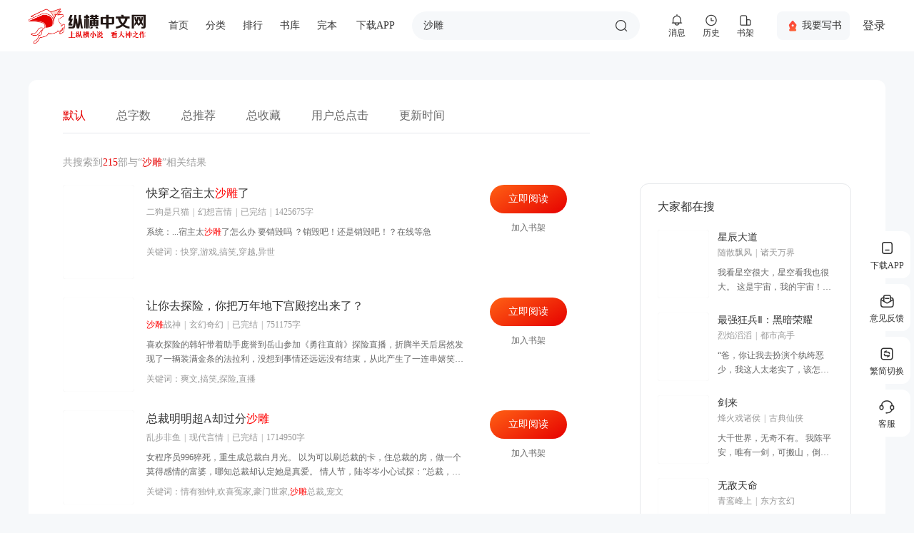

--- FILE ---
content_type: text/html; charset=utf-8
request_url: https://search.zongheng.com/s?keyword=%E6%B2%99%E9%9B%95
body_size: 11984
content:
<!doctype html><html><head><meta http-equiv="Content-Type" content="text/html; charset=utf-8"><meta charset="UTF-8"><meta http-equiv="X-UA-Compatible" content="ie=edge"><link rel="shortcut icon" href="https://static.zongheng.com/favicon.ico"><title>纵横中文网</title><link rel="stylesheet" href="//rcode.zongheng.com/v2018/css/basic.min.css"></head><style>body{background:#f6f8fa}header{background-color:#fff}header.fixed{position:fixed;top:0;left:0;right:0;z-index:99}.search_header{background-color:#fff;height:72px}.search-html-box{min-height:1000px}.serarch_main{background-color:#fff;border-radius:12px;margin-top:40px}.search-main{width:738px;margin-left:48px}.search-nav{margin-top:16px;border-bottom:1px solid #e6e8eb;height:48px;line-height:48px}.search-nav a{font-size:16px;font-family:PingFangSC-Regular,PingFang SC;font-weight:400;color:#666;display:inline-block;margin-right:40px}.search-nav a span.active{color:#e60000}.search-tips{font-size:14px;font-family:PingFangSC-Regular,PingFang SC;font-weight:400;color:#999;line-height:22px;margin:30px auto 20px}.search-tips span{color:#e60000}.search-result-list{display:flex;justify-content:space-between;width:738px;height:128px;margin-bottom:30px}.search-result-list .imgbox{margin-right:17px}.search-result-list .imgbox img{width:96px;height:128px;box-shadow:inset 0 0 1px 0 rgba(0,0,0,.1);border-radius:4px}.search-result-list .se-result-infos{width:490px}.search-result-list .btn{flex-shrink:0;width:140px;margin-left:30px}.search-result-list .se-result-infos h2.tit{height:24px;font-size:16px;font-family:PingFangSC-Medium,PingFang SC;font-weight:500;line-height:24px;margin-bottom:4px}.search-result-list .se-result-infos h2.tit a{color:#333}.search-result-list .se-result-infos .bookinfo{height:20px;font-size:12px;font-family:PingFangSC-Regular,PingFang SC;font-weight:400;color:#999;line-height:20px;margin-bottom:8px}.search-result-list .se-result-infos .bookinfo a{color:#999}.search-result-list .se-result-infos .bookinfo em{text-indent:-9999px;position:relative;margin:0 5px}.search-result-list .se-result-infos>p{font-size:12px;font-family:PingFangSC-Regular,PingFang SC;font-weight:400;color:#666;line-height:20px;max-height:40px;margin-bottom:8px;display:-webkit-box;-webkit-box-orient:vertical;-webkit-line-clamp:2;overflow:hidden;text-overflow:ellipsis}.search-result-list .se-result-infos .bookinfo em{text-indent:-9999px;position:relative;margin:0 5px}.search-result-list .se-result-infos>.key-word{font-size:12px;font-family:PingFangSC-Regular,PingFang SC;font-weight:400;color:#999;line-height:20px;margin-bottom:8px;overflow:hidden;text-overflow:ellipsis;white-space:nowrap;width:451px}.search-result-list .btn a.bkinfo{display:block;width:108px;height:40px;background:linear-gradient(330deg,#e60000 0,#ff6114 100%);border-radius:20px;display:flex;align-items:center;justify-content:center;font-size:14px;font-family:PingFangSC-Medium,PingFang SC;font-weight:500;color:#fff;line-height:20px}.search-result-list .btn a.addshelf{display:block;width:108px;height:40px;border-radius:20px;display:flex;align-items:center;justify-content:center;font-size:12px;font-family:PingFangSC-Regular,PingFang SC;font-weight:400;color:#696969;line-height:14px}.search-side{width:294px;border-radius:12px;border:1px solid #e6e8eb;margin-right:48px;margin-top:135px}.search-side-con{margin:2px 24px}.se-side-tit{height:24px;font-size:16px;font-family:PingFangSC-Medium,PingFang SC;font-weight:500;color:#333;line-height:24px;margin:20px 0}.search-side-con .se-side-cell{height:96px;display:flex;justify-content:space-between;margin-bottom:20px}.search-side-con .se-side-cell .imgbox{width:72px;height:96px;box-shadow:inset 0 0 1px 0 rgba(0,0,0,.1);border-radius:4px;margin-right:12px}.search-side-con .se-side-cell .imgbox img{width:72px;height:96px;border-radius:4px}.search-side-con .se-side-cell .se-side-info .bookname{height:22px;font-size:14px;font-family:PingFangSC-Medium,PingFang SC;font-weight:500;color:rgba(0,0,0,.85);line-height:22px;display:-webkit-box;-webkit-box-orient:vertical;-webkit-line-clamp:1;overflow:hidden;text-overflow:ellipsis}.search-side-con .se-side-cell .se-side-info .bookname a{color:#333}.search-side-con .se-side-cell .se-side-info .bookinfo{height:20px;font-size:12px;font-family:PingFangSC-Regular,PingFang SC;font-weight:400;color:#999;line-height:20px;margin-bottom:8px}.search-side-con .se-side-cell .se-side-info .bookinfo a{color:#999}.search-side-con .se-side-cell .se-side-info .bookinfo em{text-indent:-9999px;position:relative;margin:0 5px}.search-side-con .se-side-cell .se-side-info>p{font-size:12px;font-family:PingFangSC-Regular,PingFang SC;font-weight:400;color:#666;line-height:20px;max-height:40px;margin-bottom:8px;display:-webkit-box;-webkit-box-orient:vertical;-webkit-line-clamp:2;overflow:hidden;text-overflow:ellipsis}.search-side-con .se-side-cell .se-side-info .bookinfo em{text-indent:-9999px;position:relative;margin:0 5px}.search-side-con .se-side-cell .se-side-info>.key-word{font-size:12px;font-family:PingFangSC-Regular,PingFang SC;font-weight:400;color:#999;line-height:20px;margin-bottom:8px}.search_d_pagesize{margin:40px 0}.search_d_pagesize .pagebar{display:flex;align-items:center;justify-content:center}.search_d_pagesize .pagebar a{box-sizing:border-box;display:flex;align-items:center;justify-content:center;min-width:36px;padding:0 10px;height:36px;background:#f7f8fb;border-radius:4px;font-size:14px;font-family:ArialMT;color:#666;line-height:16px;margin:0 4px}.search_d_pagesize .pagebar a:hover{color:#e60000;background:#ffece8}.search_d_pagesize .pagebar a.active,.search_d_pagesize .pagebar a.current{color:#fff;background:#e60000}.searchNoRes{text-align:center;padding-top:200px}.searchNoRes em{width:280px;height:280px;background-image:url(//revo.zongheng.com/upimgs/2023/noSearchRes.png);background-size:280px 280px;display:inline-block}.searchNoRes div{font-size:16px}</style><body scriptSign="search" scriptType="220707"><div class="search_header"><header><div class="wrap"><style>.comm_header{display:flex;justify-content:space-between;margin:auto}.comm_header *{box-sizing:border-box}.comm_header,.comm_header_www{display:flex;height:72px;align-items:center;flex-grow:1}.comm_header_nav_slidebox{display:none;position:absolute;left:0;z-index:9;transform:translate(-50%)}@keyframes comm_header_anime_fadeIn{from{opacity:0}to{opacity:1}}@keyframes comm_header_anime_fadeOut{from{opacity:1}to{opacity:0}}.comm_header_user{display:flex;align-items:center;margin-left:28px}.comm_header_loading{background:url(http://static.zongheng.com/v2018/images/loading.gif) center no-repeat;position:absolute;left:0;top:0;right:0;bottom:0;background-color:rgba(255,255,255,.7);border-radius:12px}.comm_header_emptyBox{display:flex;height:180px;align-items:center;justify-content:center;flex-direction:column}.comm_header_emptyBox::before{content:"";width:73px;height:70px;background-image:url(//revo.zongheng.com/comm/2024/60d11c39.png);background-size:73px 70px;margin-bottom:20px}.comm_header_booxbox .comm_header_book_boxl{width:51px;margin-right:10px;flex-shrink:0}.comm_header_booxbox .comm_header_book_boxl img{width:51px;height:68px;border-radius:2px;background:#ccc}.comm_header_booxbox .comm_header_book_boxr{flex-grow:1}.comm_header_booxbox .comm_header_book_boxr .tit,.comm_header_booxbox .comm_header_book_boxr p{width:168px;text-overflow:ellipsis;white-space:nowrap;overflow:hidden}.comm_header_booxbox .comm_header_book_boxr p{font-size:12px;font-family:PingFangSC-Regular,PingFang SC;font-weight:400;color:#999;line-height:20px;margin:0;padding:0}.comm_header_booxbox .comm_header_book_boxr p span{margin-right:4px}.comm_header_booxbox .comm_header_book_boxr p a{color:#666;text-decoration:none}.comm_header_booxbox .comm_header_book_boxr .tit a{font-size:14px;font-family:PingFangSC-Regular,PingFang SC;font-weight:400;color:#333;line-height:22px;text-decoration:none}.comm_header_mutislnk{display:none}.comm_header_mutiside .comm_header_mutislnk{display:block}.comm_header_mutiside .comm_header_ogslnk{display:none}.comm_header_ogsite .comm_header_mutislnk{display:none}.comm_header_ogsite .comm_header_ogslnk{display:block}.comm_header_active_cate .atv_tp_cate,.comm_header_active_dowapp .atv_tp_dowapp,.comm_header_active_ended .atv_tp_ended,.comm_header_active_girl .atv_tp_girl,.comm_header_active_index .atv_tp_index,.comm_header_active_lib .atv_tp_lib,.comm_header_active_planet .atv_tp_planet,.comm_header_active_rank .atv_tp_rank{font-weight:700;transition-duration:.2s}.comm_header_active_cate .atv_tp_cate::after,.comm_header_active_dowapp .atv_tp_dowapp::after,.comm_header_active_ended .atv_tp_ended::after,.comm_header_active_girl .atv_tp_girl::after,.comm_header_active_index .atv_tp_index::after,.comm_header_active_lib .atv_tp_lib::after,.comm_header_active_planet .atv_tp_planet::after,.comm_header_active_rank .atv_tp_rank::after{content:'';left:0;right:0;bottom:-5px;height:2px;background-color:#e60000;position:absolute}</style><div class="comm_header"><div class="comm_header_www"><style>.comm_header_logo{margin-left:0;width:164px;height:49px}.comm_header_logo a{width:164px;height:49px;display:block;background-image:url(//revo.zongheng.com/comm/2024/87d13bef.png);background-repeat:no-repeat;background-size:164px 49px}.comm_header_darkmode .comm_header_logo a{background-image:url(//revo.zongheng.com/comm/2024/98ffe0d3.png)}</style><div class="comm_header_logo"><a href="https://www.zongheng.com" data-sa-d='{"click_name":"zongheng_logo","page_module":"zongheng_logo"}'></a></div><style>.comm_header_nav{margin-left:32px;display:flex;flex-wrap:nowrap}.comm_header_nav>a,.comm_header_nav>div{margin-right:24px;font-size:14px;font-family:PingFangSC-Medium,PingFang SC;font-weight:500;color:#333;text-decoration:none;white-space:nowrap;position:relative;background-color:transparent}.comm_header_nav>div.hashover{cursor:pointer}.comm_header_nav>a::after,.comm_header_nav>div::after{content:'';position:absolute;left:auto;right:0;bottom:-5px;height:2px;background:#e60000;width:0;transition:width .3s}.comm_header_nav>a:hover::after,.comm_header_nav>div:hover::after{left:0;right:auto;width:100%}@keyframes brline{from{transform:scaleX(0)}to{transform:scaleX(1)}}.comm_header_nav>a::after{animation:brline .3s forwards}.comm_header_darkmode .comm_header_nav>a,.comm_header_darkmode .comm_header_nav>div{color:#fff}.comm_header_nav>a.active{font-weight:700}.comm_header_nav_dowapp{display:flex}.comm_header_nav_dowapp::before{content:'';width:20px;height:20px;background-image:url(//revo.zongheng.com/comm/2024/e00095b6.png);background-size:20px 20px;margin-right:3px}</style><div class="comm_header_nav"><a href="https://www.zongheng.com" class="atv_tp_index" data-sa-d='{"click_name":"firstNav","page_module":"homePage","nav_type":"home"}'>首页</a><a href="https://huayu.zongheng.com" target="_blank" class="atv_tp_girl comm_header_mutislnk" data-sa-d='{"click_name":"firstNav","page_module":"homePage","nav_type":"flowerGirl"}'>纵横女生网</a><a href="https://naodong.zongheng.com" target="_blank" class="atv_tp_planet comm_header_mutislnk" data-sa-d='{"click_name":"firstNav","page_module":"homePage","nav_type":"planet"}'>脑洞星球</a><style>.comm_header_nav_catelnk{display:flex;position:relative}.comm_header_nav_catelnk:hover .comm_header_nav_slidebox{animation:comm_header_anime_fadeIn .3s ease-in-out both;display:block;padding-top:31px;top:19px}.comm_header_catelist{width:285px;background:#fff;box-shadow:0 0 4px 4px rgba(146,146,146,.05);border-radius:12px;text-align:center;display:flex;flex-wrap:wrap;justify-content:flex-start;padding:12px 0 12px 22px}.comm_header_catelist a{width:68px;height:34px;margin:2px 6px;display:flex;align-items:center;justify-content:center;text-decoration:none;border-radius:4px;font-size:14px;font-family:PingFangSC-Regular,PingFang SC;font-weight:400;color:#333;line-height:22px}.comm_header_catelist a:hover{background-color:rgba(230,0,0,.05);color:#e60000}.comm_header_nav_catelnk .comm_header_nav_slidebox{margin-left:15px}</style><div class="comm_header_nav_catelnk hashover atv_tp_cate comm_header_ogslnk"><span>分类</span><div class="comm_header_nav_slidebox"><div class="comm_header_catelist"><a href="https://www.zongheng.com/categories?cateFineId=8101" data-sa-d='{"category_id":"8101","page_module":"categoryFloat","category_name":"玄幻奇幻"}'>玄幻奇幻</a><a href="https://www.zongheng.com/categories?cateFineId=8102" data-sa-d='{"category_id":"8102","page_module":"categoryFloat","category_name":"武侠仙侠"}'>武侠仙侠</a><a href="https://www.zongheng.com/categories?cateFineId=8103" data-sa-d='{"category_id":"8103","page_module":"categoryFloat","category_name":"都市"}'>都市</a><a href="https://www.zongheng.com/categories?cateFineId=8104" data-sa-d='{"category_id":"8104","page_module":"categoryFloat","category_name":"历史"}'>历史</a><a href="https://www.zongheng.com/categories?cateFineId=8105" data-sa-d='{"category_id":"8105","page_module":"categoryFloat","category_name":"科幻"}'>科幻</a><a href="https://www.zongheng.com/categories?cateFineId=8106" data-sa-d='{"category_id":"8106","page_module":"categoryFloat","category_name":"奇闻异事"}'>奇闻异事</a><a href="https://www.zongheng.com/categories?cateFineId=8107" data-sa-d='{"category_id":"8107","page_module":"categoryFloat","category_name":"游戏"}'>游戏</a><a href="https://www.zongheng.com/categories?cateFineId=8108" data-sa-d='{"category_id":"8108","page_module":"categoryFloat","category_name":"N次元"}'>N次元</a><a href="https://www.zongheng.com/categories?cateFineId=8109" data-sa-d='{"category_id":"8109","page_module":"categoryFloat","category_name":"现实题材"}'>现实题材</a><a href="https://www.zongheng.com/categories?cateFineId=8110" data-sa-d='{"category_id":"8110","page_module":"categoryFloat","category_name":"体育"}'>体育</a><a href="https://www.zongheng.com/categories?cateFineId=8111" data-sa-d='{"category_id":"8111","page_module":"categoryFloat","category_name":"军事"}'>军事</a></div></div></div><a href="https://www.zongheng.com/rank?nav=default" target="_blank" class="atv_tp_rank comm_header_ogslnk" data-sa-d='{"click_name":"firstNav","page_module":"homePage","nav_type":"paihang"}'>排行</a><a href="https://www.zongheng.com/books" target="_blank" class="atv_tp_lib comm_header_ogslnk" data-sa-d='{"click_name":"firstNav","page_module":"homePage","nav_type":"bookStore"}'>书库</a><a href="https://www.zongheng.com/books?worksTypes=0&subWorksTypes=0&totalWold=0&serialStatus=1&vip=9" target="_blank" class="atv_tp_ended comm_header_ogslnk" data-sa-d='{"click_name":"firstNav","page_module":"homePage","nav_type":"wanben"}'>完本</a><style>.comm_header_nav_dowapp{display:flex;position:relative}.comm_header_nav_dowapp:hover .comm_header_nav_slidebox{animation:comm_header_anime_fadeIn .3s ease-in-out both;display:block;padding-top:31px;top:19px}.comm_header_nav_dowapp::before{content:'';width:20px;height:20px;background-image:url(//revo.zongheng.com/comm/2024/e00095b6.png);background-size:20px 20px;margin-right:3px}.comm_header_darkmode .comm_header_nav_dowapp::before{background-image:url(//revo.zongheng.com/comm/2024/02920396.png)}.comm_header_dowapp_qrbox{width:285px;height:207px;overflow:hidden;background:#e60101;box-shadow:0 0 4px 4px rgba(146,146,146,.05);border-radius:12px;text-align:center}.comm_header_downapp_qrl1{display:flex;margin-top:18px;justify-content:center}.comm_header_downapp_qrin{width:140px;display:flex;flex-direction:column;align-items:center;justify-content:flex-start}.comm_header_downapp_qrin h5{font-size:14px;font-weight:500;color:#fff;margin:0;margin-bottom:2px}.comm_header_downapp_qrin .comm_header_info{font-size:12px;color:#fff;line-height:20px;margin-bottom:4px}.comm_heqader_downapp_qrline{width:1px;height:129px;background:#f1f5f9;opacity:.3}.comm_header_qrimg{width:95px;height:95px;background:#fff;border-radius:6px;display:flex;align-items:center;justify-content:center;margin-top:4px}.comm_header_qrimg img{width:85px;height:85px}.comm_header_downapp_qrl2{font-size:12px;color:#fff;margin-top:18px}.comm_header_downapp_qrl2 span{color:#fff}.comm_header_nav_dowapp .comm_header_nav_slidebox{margin-left:39px}</style><div class="comm_header_nav_dowapp hashover atv_tp_dowapp" href="javascript:void(0);" style="display:block"><span>下载APP</span><div class="comm_header_nav_slidebox"><div class="comm_header_dowapp_qrbox"><div class="comm_header_downapp_qrl1"><div class="comm_header_downapp_qrin"><h5>手机版</h5><div class="comm_header_info">扫码下载APP</div><div class="comm_header_qrimg"><img src="//revo.zongheng.com/comm/2024/e3f59959.png" alt="扫码下载"></div></div><div class="comm_heqader_downapp_qrline"></div><div class="comm_header_downapp_qrin"><h5>公众号</h5><div class="comm_header_info">扫码关注公众号</div><div class="comm_header_qrimg"><img src="//revo.zongheng.com/comm/2024/9d0237d3.png" alt="公众号"></div></div></div><div class="comm_header_downapp_qrl2">新用户立享<span>免费阅读</span></div></div></div></div></div><style>.comm_header_search_form{flex-grow:1;position:relative}.comm_header_search{min-width:220px;max-width:398px;flex-grow:1;height:40px;background-color:#f6f8fa;border-radius:20px;backdrop-filter:blur(8px);display:flex;justify-content:space-between;align-items:center;padding:0 16px;position:relative;z-index:8}.comm_header_search_opacity .comm_header_search{background-color:rgba(255,255,255,.8)}.comm_header_search_white .comm_header_search{background-color:#fff}.comm_header_search_ipt{border:0;height:40px;line-height:30px;font-size:14px;font-weight:400;outline:0;flex-grow:1;background-color:transparent}.comm_header_search_subbtn{width:20px;height:20px;background-color:transparent;background-image:url(//revo.zongheng.com/comm/2024/3696b94d.png);background-size:20px 20px;border:0;outline:0;text-indent:-999px;overflow:hidden;cursor:pointer}.comm_header_search_sres_list{position:absolute;z-index:7;background:#fff;color:#333;letter-spacing:.11px;background:#fff;box-shadow:0 0 4px 4px rgba(146,146,146,.05);border-radius:20px;left:-3px;top:-3px;right:-3px;border:1px solid #f5f5f5;padding:45px 5px 5px;display:none;transition-duration:.3s}.comm_header_search_sres_list ul{margin:0;padding:0}.comm_header_search_sres_list div,.comm_header_search_sres_list li{height:35px;line-height:35px;padding:0 20px;font-size:14px;text-overflow:ellipsis;white-space:nowrap;overflow:hidden;border-radius:4px}.comm_header_search_sres_list li a{color:#333;display:block;text-decoration:none}.comm_header_search_sres_list div.fl,.comm_header_search_sres_list div.fr{padding:0}.comm_header_search_sres_listdiv{height:34px;line-height:34px;color:#666}.comm_header_search_sres_list div.tit{background:0 0;font-weight:700}.comm_header_search_sres_list li.active{background:#f6f8fa}.comm_header_search_sres_list li b{font-weight:700}</style><form id="commSearch" name="searchForm" class="comm_header_search_form" method="get" action="//search.zongheng.com/s" target="_blank"><div class="comm_header_search_outer" data-hook="searchSuggest"><div class="comm_header_search"><input class="comm_header_search_ipt" name="keyword" type="text" placeholder="请输书名或者作者名" autocomplete="off" disableautocomplete=""><button class="comm_header_search_subbtn">搜索</button></div><div class="comm_header_search_sres_list"><ul><div class="tit">大家都在搜</div><li data-word="我在霍格沃茨抡大剑"><a href="" target="_blank">我</a></li></ul></div></div></form></div><style>.comm_header_user_his,.comm_header_user_msg,.comm_header_user_shelf{width:48px;height:48px;align-items:center;display:flex;justify-content:center;flex-direction:column;font-size:12px;font-weight:400;color:#333;cursor:pointer;position:relative}.comm_header_user_his>a,.comm_header_user_msg>a,.comm_header_user_shelf>a{display:block;position:absolute;width:48px;height:48px}.comm_header_user_his:hover .comm_header_nav_slidebox,.comm_header_user_msg:hover .comm_header_nav_slidebox,.comm_header_user_shelf:hover .comm_header_nav_slidebox{animation:comm_header_anime_fadeIn .3s ease-in-out both;display:block;padding-top:17px;top:47px}@keyframes yomp{0%{transform:translateY(0)}50%{transform:translateY(-3px)}to{transform:translateY(0)}}.comm_header_user_his:hover::before,.comm_header_user_msg:hover::before,.comm_header_user_shelf:hover::before{animation:yomp .3s}.comm_header_user_msg::before{content:'';width:20px;height:20px;background-image:url(//revo.zongheng.com/comm/2024/259ea21b.png);background-size:20px 20px}.comm_header_user_his::before{content:'';width:20px;height:20px;background-image:url(//revo.zongheng.com/comm/2024/4362970d.png);background-size:20px 20px}.comm_header_user_shelf::before{content:'';width:20px;height:20px;background-image:url(//revo.zongheng.com/comm/2024/9f32521d.png);background-size:20px 20px}.comm_header_darkmode .comm_header_user_his>span,.comm_header_darkmode .comm_header_user_msg>span,.comm_header_darkmode .comm_header_user_shelf>span,.comm_header_darkmode .comm_header_user_unlogin_cbtn{color:#fff}.comm_header_darkmode .comm_header_user_msg::before{background-image:url(//revo.zongheng.com/comm/2024/5ac89d35.png)}.comm_header_darkmode .comm_header_user_his::before{background-image:url(//revo.zongheng.com/comm/2024/d16def15.png)}.comm_header_darkmode .comm_header_user_shelf::before{background-image:url(//revo.zongheng.com/comm/2024/21f9e763.png)}.comm_header_user_authorcenter{width:102px;height:40px;background-color:#f6f8fa;border-radius:8px;backdrop-filter:blur(8px);display:flex;align-items:center;justify-content:center;text-decoration:none;font-size:14px;color:#333;margin-left:20px}.comm_header_user_authorcenter:hover{background-color:#fef2f2}.comm_header_user_authorcenter::before{content:'';width:20px;height:20px;background-image:url(//revo.zongheng.com/comm/2024/11a251f1.png);background-size:20px 20px;margin-right:3px}</style><style>.comm_header_user_unlogin{display:none}.comm_header_user_unlogin_cbtn{font-size:16px;font-weight:500;color:#333;display:flex;align-items:center;justify-content:center;margin-left:18px;cursor:pointer}.comm_header_gologin{overflow:hidden;width:285px;height:126px;background:#fff;box-shadow:0 0 4px 4px rgba(146,146,146,.05);border-radius:12px;display:flex;flex-direction:column;justify-content:flex-start;align-items:center}.comm_header_gologin .tiptxt{height:22px;font-size:14px;font-family:PingFangSC-Medium,PingFang SC;font-weight:500;color:#999;line-height:22px;margin:20px}.comm_header_bbtn{width:181px;height:40px;background:linear-gradient(324deg,#e60000 0,#ff6114 100%);border-radius:20px;font-size:14px;font-family:PingFangSC-Medium,PingFang SC;font-weight:500;color:#fff;display:flex;align-items:center;justify-content:center}</style><div class="comm_header_user_unlogin" id="comm_header_user_unlogin"><div class="comm_header_user"><a class="comm_header_user_msg comm_act_login"><span>消息</span><div class="comm_header_nav_slidebox"><div class="comm_header_gologin"><div class="tiptxt">登录即可查看消息记录</div><div class="comm_header_bbtn comm_act_login">立即登录</div></div></div></a><a class="comm_header_user_his comm_act_login"><span>历史</span><div class="comm_header_nav_slidebox"><div class="comm_header_gologin"><div class="tiptxt">登录即可查看历史阅读记录</div><div class="comm_header_bbtn comm_act_login">立即登录</div></div></div></a><a class="comm_header_user_shelf comm_act_login"><span>书架</span><div class="comm_header_nav_slidebox"><div class="comm_header_gologin"><div class="tiptxt">登录即可查看书架阅读记录</div><div class="comm_header_bbtn comm_act_login">立即登录</div></div></div></a><a href="https://author.zongheng.com/" target="_blank" class="comm_header_user_authorcenter" data-sa-d='{"click_name":"firstNav","page_module":"homePage","nav_type":"writeBook"}'>我要写书</a><div class="comm_header_user_unlogin_cbtn comm_act_login">登录</div></div></div><style>.comm_header_user_logined{display:none}.comm_header_user_logined_avatar{width:34px;height:34px;background:#f6f8fa;margin-left:22px;position:relative;background-color:transparent;transition-duration:.2s}.comm_header_user_logined_avatar img{width:34px;height:34px;border-radius:30px;transition-duration:.2s;left:0;position:absolute}.comm_header_user_logined_avatar:hover img{z-index:10}.comm_header_user_logined_avatar:hover .comm_header_nav_slidebox{animation:comm_header_anime_fadeIn .3s ease-in-out both;display:block;top:27px;right:0;left:auto;transform:translate(0)}.comm_header_user_logined_avatar .comm_header_userInfoBox{margin-top:30px;width:285px;padding:20px 28px 12px;background:#fff;box-shadow:0 0 4px 4px rgba(146,146,146,.05);border-radius:12px;display:flex;flex-direction:column;align-items:stretch;justify-content:flex-start}.comm_header_user_msg .comm_message_num{height:14px;padding:0 3px;background:#fa5a56;display:flex;border-radius:8px;font-size:12px;font-family:PingFangSC-Regular,PingFang SC;font-weight:400;color:#fff;align-items:center;justify-content:center;position:absolute;top:0;left:24px;display:none}</style><div class="comm_header_user_logined" id="comm_header_user_logined"><div class="comm_header_user"><div class="comm_header_user_msg"><span>消息</span><a class="comm_ico_link" href="https://home.zongheng.com/message" target="_blank" data-sa-d='{"click_name":"firstNav","page_module":"homePage","nav_type":"message"}'></a><span class="comm_message_num"></span><style>.comm_header_user_msg .comm_header_userMsgBox{width:285px;padding:12px 28px;background:#fff;box-shadow:0 0 4px 4px rgba(146,146,146,.05);border-radius:12px;display:flex;flex-direction:column;align-items:stretch;justify-content:flex-start}.comm_header_user_msg .comm_header_nav_slidebox{margin-left:24px}.comm_header_userMsgBox{display:block}.comm_header_userMsgBox{flex-grow:1;position:relative}.comm_header_ui_lnk>div{display:flex}.comm_header_ui_lnk em{height:16px;background:#fa5a56;border-radius:8px;display:flex;align-items:center;justify-content:center;padding:0 5px;font-style:normal;font-size:12px;font-family:PingFangSC-Regular,PingFang SC;font-weight:400;margin-left:20px;color:#fff;display:none}</style><div class="comm_header_nav_slidebox"><div class="comm_header_userMsgBox"><a href="https://home.zongheng.com/message?tabname=sysmsg" target="_blank" class="comm_header_ui_lnk comm_rarr" data-sa-d='{"click_name":"firstNav","page_module":"messageFloat","click_name":"sysMessage"}'><div>系统消息<em class="comm_ndom_sysMessage"></em></div></a><a href="https://home.zongheng.com/message?tabname=privatemsg" target="_blank" class="comm_header_ui_lnk comm_rarr" data-sa-d='{"click_name":"firstNav","page_module":"messageFloat","click_name":"myMessage"}'><div>私人消息<em class="comm_ndom_privateMessage"></em></div></a><a href="https://home.zongheng.com/message?tabname=checkreply" target="_blank" class="comm_header_ui_lnk comm_rarr" data-sa-d='{"click_name":"firstNav","page_module":"messageFloat","click_name":"replyMessage"}'><div>回复我的<em class="comm_ndom_threadMessage"></em></div></a><a href="https://home.zongheng.com/message?tabname=checkpraise" target="_blank" class="comm_header_ui_lnk comm_rarr" data-sa-d='{"click_name":"firstNav","page_module":"messageFloat","click_name":"dianzanMessage"}'><div>点赞消息<em class="comm_ndom_upvoteNum"></em></div></a></div></div></div><div class="comm_header_user_his"><span>历史</span><a class="comm_ico_link" href="https://home.zongheng.com/bookshelf?tab=recentlyRead" target="_blank" data-sa-d='{"click_name":"firstNav","page_module":"homePage","nav_type":"history"}'></a><style>.comm_header_user_his .comm_header_userHisBox{width:285px;padding:15px 28px;background:#fff;box-shadow:0 0 4px 4px rgba(146,146,146,.05);border-radius:12px;display:flex;flex-direction:column;align-items:stretch;justify-content:flex-start}.comm_header_user_his .comm_header_nav_slidebox{margin-left:24px}.comm_header_userHisBox{display:block}.comm_header_userHisBox{flex-grow:1;position:relative}.comm_header_userHisBox_ul,.comm_header_userHisBox_ul li{list-style:none;padding:0;margin:0}.comm_header_userHisBox_ul li.comm_header_booxbox{padding:9px 0;display:flex;align-items:center;justify-content:space-between}.comm_header_userHisBox_ul li.comm_header_booxbox_more{display:flex;align-items:center;justify-content:center;margin:15px 0 3px}.comm_header_userHisBox_ul li.comm_header_booxbox_more a{font-size:14px;font-family:PingFangSC-Regular,PingFang SC;font-weight:400;color:#666;line-height:20px;text-decoration:none}.comm_header_userHisBox_ul li.comm_header_booxbox_more:after{content:'';width:20px;height:20px;background-image:url(//revo.zongheng.com/comm/2024/7e212730.png);background-size:20px 20px;background-repeat:no-repeat}</style><div class="comm_header_nav_slidebox"><div class="comm_header_userHisBox"><ul class="comm_header_userHisBox_ul"></ul><div class="comm_header_emptyBox"></div><div class="comm_header_loading"></div></div></div></div><div class="comm_header_user_shelf"><span>书架</span><a class="comm_ico_link" href="https://home.zongheng.com/bookshelf?tab=bookshelf" target="_blank" data-sa-d='{"click_name":"firstNav","page_module":"homePage","nav_type":"bookshelf"}'></a><style>.comm_header_user_shelf .comm_header_userShelfBox{width:285px;padding:15px 28px;background:#fff;box-shadow:0 0 4px 4px rgba(146,146,146,.05);border-radius:12px;display:flex;flex-direction:column;align-items:stretch;justify-content:flex-start}.comm_header_user_shelf .comm_header_nav_slidebox{margin-left:24px}.comm_header_userShelfBox{display:block}.comm_header_userShelfBox{flex-grow:1;position:relative}.comm_header_userShelfBox_ul,.comm_header_userShelfBox_ul li{list-style:none;padding:0;margin:0}.comm_header_userShelfBox_ul li.comm_header_booxbox{padding:9px 0;display:flex;align-items:center;justify-content:space-between}.comm_header_userShelfBox_ul li.comm_header_booxbox_more{display:flex;align-items:center;justify-content:center;margin:15px 0 3px}.comm_header_userShelfBox_ul li.comm_header_booxbox_more a{font-size:14px;font-family:PingFangSC-Regular,PingFang SC;font-weight:400;color:#666;line-height:20px;text-decoration:none}.comm_header_userShelfBox_ul li.comm_header_booxbox_more:after{content:'';width:20px;height:20px;background-image:url(//revo.zongheng.com/comm/2024/7e212730.png);background-size:20px 20px;background-repeat:no-repeat}.comm_header_shelf_tab{display:none;border-bottom:1px solid #f6f8fa;height:50px;align-items:center;justify-content:space-between}.comm_header_shelf_tab span{flex-grow:1;text-align:center;font-size:16px;font-family:PingFangSC-Medium,PingFang SC;font-weight:500;color:#333;line-height:24px;height:50px;display:flex;flex-grow:0;align-items:center;justify-content:space-between;position:relative}.comm_header_shelf_tab span.active:after{content:"";position:absolute;left:0;right:0;bottom:-1px;height:2px;background:#e60000}</style><div class="comm_header_nav_slidebox"><div class="comm_header_userShelfBox"><div class="comm_header_shelf_tab"><span data-shelftype="0" class="active">我的书架</span><span data-shelftype="2">书架1</span><span data-shelftype="3">书架2</span></div><div class="comm_header_shelf_cowrap"><div class="comm_header_shelf_conta" data-shelftype="0"><ul class="comm_header_userShelfBox_ul"></ul><div class="comm_header_emptyBox">书架里面有点空</div></div><div class="comm_header_shelf_conta" data-shelftype="2"><ul class="comm_header_userShelfBox_ul"></ul><div class="comm_header_emptyBox">书架里面有点空</div></div><div class="comm_header_shelf_conta" data-shelftype="3"><ul class="comm_header_userShelfBox_ul"></ul><div class="comm_header_emptyBox">书架里面有点空</div></div></div><div class="comm_header_loading"></div></div></div></div><a href="https://author.zongheng.com/" target="_blank" id="comm_header_logined_authorLink" class="comm_header_user_authorcenter" data-sa-d='{"click_name":"firstNav","page_module":"homePage","nav_type":"authorArea"}'></a><div class="comm_header_user_logined_avatar"><a href="https://home.zongheng.com" target="_blank"><img src="//revo.zongheng.com/comm/2024/cf15c5d8.png" alt=""></a><style>.comm_header_userInfoBox{display:block}.comm_header_userInfoBox .comm_header_uf_name{height:24px;font-size:16px;font-family:PingFangSC-Medium,PingFang SC;font-weight:500;color:#333;line-height:24px;max-width:180px;overflow:hidden;white-space:nowrap;text-overflow:ellipsis;margin:0 auto;text-align:center}.comm_header_userInfoBox{flex-grow:1;position:relative}.comm_header_ul_box{display:flex;align-items:center;height:28px}.comm_header_ul_l{font-size:12px;font-family:DINAlternate-Bold,DINAlternate;font-weight:700;color:rgba(0,0,0,.85);line-height:20px}.comm_header_ul_prgs{width:172px;height:4px;background:#ebf0f4;margin:0 4px;border-radius:2px}.comm_header_ul_prgs_in{height:4px;background:linear-gradient(315deg,#ff9234 0,#fa3a3a 100%);border-radius:2px}.comm_header_ul_r{font-size:12px;font-family:DINAlternate-Bold,DINAlternate;font-weight:700;color:#bbbbbc;line-height:20px}.comm_header_ul_tip{font-size:12px;font-family:PingFangSC-Regular,PingFang SC;font-weight:400;color:#999;line-height:20px;padding:4px 0;text-align:center}.comm_header_unum_wp{height:70px;display:flex;justify-content:space-between}.comm_header_unum_num{width:75px;height:70px;display:flex;flex-direction:column;align-items:center;justify-content:center;text-decoration:none}.comm_header_unum_num div{white-space:nowrap;font-size:16px;font-family:DINAlternate-Bold,DINAlternate;font-weight:700;color:#333;height:24px;line-height:24px}.comm_header_unum_num span{white-space:nowrap;text-overflow:ellipsis;overflow:hidden;height:24px;font-size:12px;font-family:PingFangSC-Regular,PingFang SC;font-weight:400;color:#999;line-height:24px}.comm_header_ui_lnk{height:38px;border-radius:8px;padding:0 10px 0 16px;color:#333;text-decoration:none;display:flex;align-items:center;justify-content:space-between}.comm_header_ui_lnk.comm_rarr::after{content:'';width:20px;height:20px;background-image:url(//revo.zongheng.com/comm/2024/7e212730.png);background-size:20px 20px;background-repeat:no-repeat}.comm_header_uinfo_sline{height:1px;background-color:#f1f5f9;margin:4px 0}.comm_header_ui_lnk:hover{background-color:#f6f8fa}</style><div class="comm_header_nav_slidebox"><div class="comm_header_userInfoBox"><div class="comm_header_uf_name"><div class="uf_name"></div></div><div class="comm_header_ul_box"><div class="comm_header_ul_l">VIP?</div><div class="comm_header_ul_prgs"><div class="comm_header_ul_prgs_in" style="width:0%"></div></div><div class="comm_header_ul_r">VIP?</div></div><div class="comm_header_ul_tip">已消费500币，升级还需消费200纵横币</div><div class="comm_header_unum_wp"><a href="https://home.zongheng.com/account" target="_blank" class="comm_header_unum_num"><div>--</div><span>纵横币</span></a><a href="https://home.zongheng.com/wallet" target="_blank" class="comm_header_unum_num"><div>--</div><span>月票</span></a><a href="https://home.zongheng.com/wallet" target="_blank" class="comm_header_unum_num"><div>--</div><span>推荐票</span></a></div><a href="https://home.zongheng.com" target="_blank" class="comm_header_ui_lnk comm_rarr" data-sa-d='{"click_name":"firstNav","page_module":"userInfoFloat","click_name":"selfCenter"}'>个人中心</a><a href="https://zuozhe.zongheng.com/" target="_blank" class="comm_header_ui_lnk comm_rarr" data-sa-d='{"click_name":"firstNav","page_module":"userInfoFloat","click_name":"author"}'>作家中心</a><div class="comm_header_uinfo_sline"></div><a href="javascript:void(0);" class="comm_header_ui_lnk comm_act_logout" data-sa-d='{"click_name":"firstNav","page_module":"userInfoFloat","click_name":"logout"}'>退出登录</a><div class="comm_header_loading"></div></div></div></div></div></div></div><script src="//revo.zongheng.com/comm/2024/adf2704f.js"></script></div></header></div><div class="serarch_main wrap"><div class="h10-blank"></div><div class="search-html-box clearfix"><div class="search-main fl"><div class="search-nav"><a href="javascript:void(0);" data-sortType="default"><span>默认</span></a> <a href="javascript:void(0);" data-sortType="totalWord"><span>总字数</span></a> <a href="javascript:void(0);" data-sortType="totalRecommend"><span>总推荐</span></a> <a href="javascript:void(0);" data-sortType="totalFavorite"><span>总收藏</span></a> <a href="javascript:void(0);" data-sortType="totalClick"><span>用户总点击</span></a> <a href="javascript:void(0);" data-sortType="updateTime"><span>更新时间</span></a></div><div class="search-tips">共搜索到<span id="dom_resnum"></span>部与“<span id="queryword"></span>”相关结果</div><div class="search-tab"><div id="dom_resList"><div class="loading"><em></em></div></div><div class="h20-blank"></div><div class="search_d_pagesize" id="dom_scrollPage"></div><div class="h40-blank"></div></div></div><div class="search-side fr"><div class="search-side-con"><div class="se-side-tit">大家都在搜</div><div id="dom_otherser"><div class="loading"><em></em></div></div></div></div></div></div><style>.comm_html_footer{width:100%}.comm_html_footer a{text-decoration:none}.comm_html_footer.comm_html_simplefooter .comm_footer_wrap{margin:0 auto;width:100%}.comm_html_footer .comm_footer_wrap{margin:0 auto;width:1200px}.comm_html_footer .comm_footer_wrap .comm_footer_partner{padding:25px 0}.comm_html_footer .comm_footer_wrap .comm_footer_partner .partner-title{color:rgba(0,0,0,.85);font-family:PingFangSC,PingFangSC-Medium;font-size:14px;font-weight:700;line-height:22px;margin-bottom:12px}.comm_html_footer .comm_footer_wrap .comm_footer_partner div.comm_footer_friendLnk{overflow:hidden}.comm_html_footer .comm_footer_wrap .comm_footer_partner div.comm_footer_friendLnk a{border-right:1px solid #979797;color:#333;float:left;font-size:12px;letter-spacing:1px;line-height:16px;margin-bottom:12px;margin-right:8px;padding-right:8px}.comm_html_footer .comm_footer_wrap .comm_footer_partner div.comm_footer_friendLnk a:nth-first-of-type(1){border-right:none}.comm_html_footer .comm_footer_wrap .comm_footer_partner div.comm_footer_friendLnk a:last-of-type{border-right:none}.comm_html_footer .comm_footer_wrap .comm_footer_partlink{border-bottom:1px solid hsla(0,0%,93%,.7);border-top:1px solid hsla(0,0%,93%,.7);font-size:12px;padding:27px 0 24px;position:relative}.comm_html_footer .comm_footer_wrap .comm_footer_partlink .comm_footer_partlink_title{color:rgba(0,0,0,.85);font-family:PingFangSC,PingFangSC-Medium;font-size:14px;font-weight:700;line-height:22px;margin-bottom:14px}.comm_html_footer .comm_footer_wrap .comm_footer_partlink .comm_footer_partlink_main{color:rgba(0,0,0,.85);display:flex;font-size:12px;margin-bottom:38px}.comm_html_footer .comm_footer_wrap .comm_footer_partlink .comm_footer_partlink_main .comm_footer_partlink_mail{color:#3c3d47;display:flex;flex-wrap:wrap;width:596px}.comm_html_footer .comm_footer_wrap .comm_footer_partlink .comm_footer_partlink_main .comm_footer_partlink_mail .comm_footer_partlink_mail-item{display:flex;font-family:PingFangSC,PingFangSC-Regular;font-weight:400;justify-content:flex-start;line-height:18px;margin-bottom:8px}.comm_html_footer .comm_footer_wrap .comm_footer_partlink .comm_footer_partlink_main .comm_footer_partlink_mail .comm_footer_partlink_mail-item span{color:#666}.comm_html_footer .comm_footer_wrap .comm_footer_partlink .comm_footer_partlink_main .comm_footer_partlink_mail .comm_footer_partlink_mail-item b{margin-right:16px}.comm_html_footer .comm_footer_wrap .comm_footer_partlink .comm_footer_partlink_main .comm_footer_partlink_mail .comm_footer_partlink_mail-item a{color:rgba(0,0,0,.85);margin-right:22px;width:167px}.comm_html_footer .comm_footer_wrap .comm_footer_partlink .comm_footer_partlink_main .comm_footer_partlink_mail .comm_footer_partlink_mail-item:nth-of-type(2n) a{margin-right:0}.comm_html_footer .comm_footer_wrap .comm_footer_partlink .comm_footer_partlink_main .comm_footer_partlink_mail .comm_footer_partlink_mail-item:nth-of-type(n+2){margin-bottom:0}.comm_html_footer .comm_footer_wrap .comm_footer_partlink .comm_footer_partlink_main .comm_footer_partlink_qq,.comm_html_footer .comm_footer_wrap .comm_footer_partlink .comm_footer_partlink_main .comm_footer_partlink_tel{color:#666;width:262px}.comm_html_footer .comm_footer_wrap .comm_footer_partlink .comm_footer_partlink_main .comm_footer_partlink_qq span,.comm_html_footer .comm_footer_wrap .comm_footer_partlink .comm_footer_partlink_main .comm_footer_partlink_tel span{color:#999}.comm_html_footer .comm_footer_wrap .comm_footer_partlink .comm_footer_partlink_main .comm_footer_partlink_qq a,.comm_html_footer .comm_footer_wrap .comm_footer_partlink .comm_footer_partlink_main .comm_footer_partlink_tel a{color:rgba(0,0,0,.85)}.comm_html_footer .comm_footer_wrap .comm_footer_partlink .comm_footer_partlink_main .omm_footer_partlink_qq-item,.comm_html_footer .comm_footer_wrap .comm_footer_partlink .comm_footer_partlink_main .omm_footer_partlink_tel-item{margin-bottom:8px}.comm_html_footer .comm_footer_wrap .comm_footer_partlink .comm_footer_partlink_links{line-height:18px}.comm_html_footer .comm_footer_wrap .comm_footer_partlink .comm_footer_partlink_links a{color:rgba(0,0,0,.85);margin-right:40px}.comm_html_footer .comm_footer_wrap .comm_footer_partlink .comm_footer_partlink_logo{position:absolute;right:54px;top:36px;width:76px}.comm_html_footer .comm_footer_wrap .comm_footer_partlink .comm_footer_partlink_logo img{display:block;width:100%}.comm_html_footer .comm_footer_copyright{color:#999;font-size:12px;padding:24px 0 129px;text-align:center}.comm_html_footer .comm_footer_copyright p{color:#999;letter-spacing:1px;line-height:18px;margin-bottom:9px}.comm_html_footer .comm_footer_copyright p a{color:#999;margin:0}.comm_html_footer .comm_footer_copyright p em{border-right:1px solid #bbb;width:1px;height:10px;overflow:hidden;display:inline-block;margin:0 5px}.comm_html_footer .comm_footer_copyright p.comm_footer_copyright_mini{line-height:24px;margin-bottom:7px;margin-top:0;transform:scale(90%)}.comm_html_footer a:hover{color:#e60000!important}.comm_html_footer .comm_footer_wrap .comm_footer_simplelolink{text-align:center;margin-bottom:20px}.comm_html_footer .comm_footer_wrap .comm_footer_simplelolink a{color:rgba(0,0,0,.85);margin:0 10px}.comm_jbimg{margin-top:15px}.comm_jbimg img{width:138px;height:48px}.comm_jbimg a{padding:0 8px;display:inline-block}</style><div class="comm_html_footer"><div class="comm_footer_wrap"><div class="comm_footer_partlink"><div class="comm_footer_partlink_main"><div class="comm_footer_partlink_main-part"><div class="comm_footer_partlink_title">出版合作联系</div><div class="comm_footer_partlink_mail"><div class="comm_footer_partlink_mail-item"><span>版权合作：</span><b>杨女士</b><a href="mailto:yangxiaoxue@zongheng.com">yangxiaoxue@zongheng.com</a></div><div class="comm_footer_partlink_mail-item"><b>李女士</b><a href="mailto:liran@zongheng.com">liran@zongheng.com</a></div><div class="comm_footer_partlink_mail-item"><span>有声合作：</span><b>袁女士</b><a href="mailto:yuanqiuyu@zongheng.com">yuanqiuyu@zongheng.com</a></div></div></div><div class="comm_footer_partlink_qq"><div class="comm_footer_partlink_title">客服</div><div class="omm_footer_partlink_qq-item">QQ：<b>4006289988</b><span>（9:30-18:30）</span></div><div>邮箱：<a href="mailto:zhkf@zongheng.com">zhkf@zongheng.com</a></div></div><div class="comm_footer_partlink_tel"><div class="comm_footer_partlink_title">违法和不良信息举报</div><div class="omm_footer_partlink_tel-item">电话：<b>4006289988</b></div><div>邮箱：<a href="mailto:jubao@zongheng.com">jubao@zongheng.com</a></div></div></div><div class="comm_footer_partlink_links"><a href="https://zuozhe.zongheng.com" target="_blank">作者投稿</a><a href="https://doc.zongheng.com/company/business.html" target="_blank">商务合作</a><a href="https://doc.zongheng.com/company/about.html" target="_blank">关于纵横</a><a href="https://doc.zongheng.com/company/business.html" target="_blank">友情链接</a><a href="https://doc.zongheng.com/company/contact.html" target="_blank">联系我们</a><a href="https://www.zhwenxue.com/join" target="_blank">诚聘英才</a><a href="https://doc.zongheng.com/company/copyright.html" target="_blank">法律声明</a><a href="https://doc.zongheng.com/help/index.html" target="_blank">帮助中心</a><a href="https://doc.zongheng.com/law/privacy_agreements.html" target="_blank">隐私政策</a><a href="https://doc.zongheng.com/law/community_norms.html" target="_blank">社区规范</a><a href="https://doc.zongheng.com/company/history.html" target="_blank">发展历程</a><a href="https://doc.zongheng.com/law/complaint_guide.html" target="_blank">投诉指引</a><a href="https://passport.zongheng.com/protocol.do" target="_blank">用户协议</a></div><a href="#" class="comm_footer_partlink_logo"><img src="//revo.zongheng.com/comm/2024/db1faa95.png"></a></div><div class="comm_footer_copyright"><div><p><a href="//static.zongheng.com/v2018/images/zs/cbw20.jpg" target="_blank">新出发京零字第大220034号</a><em></em><a href="//static.zongheng.com/v2018/images/zs/yyzz20.jpg" target="_blank">统一社会信用代码91110105678221683F</a><em></em><a href="https://www.beian.gov.cn/portal/registerSystemInfo?recordcode=11010502030124" target="_blank">京公网安备 11010502030124号</a><em></em><a href="https://cyberpolice.mps.gov.cn/wfjb/" target="_blank">公安部网络违法犯罪举报网站</a><em></em><a href="https://www.12377.cn" target="_blank">网上有害信息举报专区</a></p><p><a href="https://static.zongheng.com/v2018/images/zs/icp.jpg" target="_blank">京ICP证080527号</a><em></em><a href="https://beian.miit.gov.cn/" target="_blank">京ICP备11009265号</a><em></em><a href="https://static.zongheng.com/v2018/images/zs/jww.jpg" target="_blank">京网文【2025】1511-048号</a><em></em><a href="https://beian.cac.gov.cn/" target="_blank">网信算备110115158196002250017号</a></p><p class="comm_footer_copyright_mini">Copyright©<a href="//www.zongheng.com" target="_blank">www.zongheng.com</a>All Rights Reserved 版权所有 北京幻想纵横网络技术有限公司</p><p class="comm_footer_copyright_mini"><a href="https://www.zongheng.com" target="_blank">纵横小说网</a>,提供<a href="https://www.zongheng.com/categories?cateFineId=1" target="_blank">玄幻小说</a>,<a href="https://www.zongheng.com/categories?cateFineId=3" target="_blank">都市小说</a>,<a href="https://huayu.zongheng.com" target="_blank">言情小说</a>等<a href="https://www.zongheng.com/books?worksTypes=0&bookType=0&subWorksTypes=0&totalWord=0&serialStatus=9&vip=0" target="_blank">免费小说</a>阅读。作者发布小说作品时，请遵守国家互联网信息管理办法规定。<br>本站所收录小说作品、社区话题、书库评论均属其个人行为，不代表本站立场。</p></div><div class="comm_jbimg"><a href="https://www.bjjubao.org.cn/" target="_blank"><img src="//revo.zongheng.com/comm/2024/e9875cc7.png" alt=""></a><a href="https://www.12377.cn/" target="_blank"><img src="//revo.zongheng.com/comm/2024/04dce8a2.png" alt=""></a></div></div></div></div><script type="text/javascript" src="https://rcode.zongheng.com/v2018/js/lib/require.min.js"></script><script type="text/javascript">window.Domain=window.Domain||{},Domain.hostName="//www.zongheng.com",Domain.bookHostName="//book.zongheng.com",Domain.mmHostName="//www.mmzh.com",Domain.mmBookHostName="//www.mmzh.com",Domain.forumHostName="//forum.zongheng.com",Domain.comicHostName="//comic.zongheng.com",Domain.homeHostName="//home.zongheng.com",Domain.staticHostName="//static.zongheng.com",Domain.feHostName="//rcode.zongheng.com",Domain.payHostName="//pay.zongheng.com",Domain.authorHostName="//author.zongheng.com",Domain.passportHostName="//passport.zongheng.com",Domain.adHostName="//ad.zongheng.com",Domain.newsHostName="//news.zongheng.com",Domain.searchHostName="//search.zongheng.com",Domain.dlHostName="//dl.zongheng.com",Domain.gameHostName="//game.zongheng.com",Domain.mHostName="//m.zongheng.com",Domain.host=location.host,requirejs.config({urlArgs:"v="+(new Date).getTime(),baseUrl:"https://rcode.zongheng.com/v2018/js/",paths:{zongheng:"zongheng.min",jquery:"//rcode.zongheng.com/v2014/js/lib/jquery.min",aclick:"mod/aclick.min",logger:"mod/logger.min",tongji:"//static.zongheng.com/v2_0/js/tongji",stater:"mod/stater.min",kefu:"mod/kefu.min",swiper:"mod/swiper.min",lang:"mod/lang.min",widget:"mod/widget.min",page:"mod/scrollpage.min",ranks:"mod/ranks.min",donate:"mod/donate.min",donatenaodong:"mod/donatenaodong.min",comment:"mod/comment.min",sidebar:"mod/sidebar.min",bad:"mod/bad.min",md5:"mod/md5.min",reader:"mod/reader.min",plane:"active/plane.min",latestbook:"mod/latestbook.min",forumsList:"mod/forumsList.min",forumCommon:"mod/forumCommon.min",forumsAction:"mod/forumsAction.min",forumsChapter:"mod/forumschapter.min",chapterForums:"mod/chapterForums.min",chapterReport:"mod/chapterReport.min",cropper:"mod/cropper.min",crypto_js:"crypto-js.min",rsa:"rsa.min",activity:"//rcode.zongheng.com/act/2019/272/pc/js/donate.min"}}),require(["jquery","widget","page"],(function(o,a,e){o((function(){var t="order_default";function s(o){var a=new RegExp("(^|&)"+o+"=([^&]*)(&|$)","i"),e=window.location.search.substr(1).match(a);return null!=e?decodeURIComponent(e[2]):null}if(o((function(){if(console.log(s("pageNo"),s("keyword")),null===s("pageNo")&&s("keyword")){var o=s("keyword");ZSAQ.push({event:"search",data:{query:o}})}})),o(".search_d_page_submit").click((function(){var e=parseInt(o("#totalPage").html()),t=parseInt(o(".search_d_page_value").val().trim());if(t>e||t<1)a.Alert("请输入1~"+e+"之间的数字！");else{var s="?keyword="+encodeURIComponent(o(".search-tips #queryword").html())+"&pageNo="+t;o("body").attr("sort")&&""!=o("body").attr("sort")&&(s=s+"&sort="+o("body").attr("sort")),window.location.href=s}})),o(".search_d_page_value").focus((function(a){o(this).bind("keydown",(function(a){13==a.keyCode&&o(".search_d_page_submit").click()}))})),"220707"==o("body").attr("scriptType")){var n,r,d,m,i='<div class="searchNoRes"><em></em><div>没有任何内容</div></div>';r={keyword:decodeURIComponent(g("keyword"))||null,sort:g("sort"),pageNo:g("pageNo")||1,pageNum:20,isFromHuayu:g("isFromHuayu")||0},d=o.extend({keyword:"",sort:"",pageNo:1,pageNum:20,isFromHuayu:0},r),m="default",d.sort&&(m=d.sort),d.keyword&&o(".search-text").val(d.keyword),o('[data-sortType="'+m+'"]').children("span").addClass("active"),o('[data-sortType="'+m+'"]').siblings().children("span").removeClass("active"),n=d,searchData=o.extend({keyword:"",sort:"",pageNo:1,pageNum:20,isFromHuayu:0},n),t="totalWord"===searchData.sort?"order_wordnum":"totalRecommend"===searchData.sort?"order_rmd":"totalFavorite"===searchData.sort?"order_collect":"totalClick"===searchData.sort?"order_click":"updateTime"===searchData.sort?"order_time":"order_default",o.ajax({type:"get",url:Domain.searchHostName+"/search/book",data:searchData,async:!0,dataType:"json",error:function(o){},timeout:1e4,success:function(s){!function(s){if(0===s.code&&s.data.hasOwnProperty("datas")){o("#dom_resnum").html(s.data.datas.total),o("#queryword").html(s.data.keyword);for(var n=s.data.datas.list,r="",d=0;d<n.length;d++){var m=n[d],g=s.data.datas.pageNo+"",l='<div class="search-result-list clearfix"><div class="imgbox fl se-result-book"><a href="//book.zongheng.com/book/'+m.bookId+'.html" target="_blank" data-sa-d=\'{"page_module":"searchResPage","pos":"'+d+'","page_num":"'+g+'","type":"'+t+'","book_id":"'+m.bookId+'"}\'><img style="width: 100px; height: 132px"src="//static.zongheng.com/upload/'+m.coverUrl+'" onerror="this.src=\'//static.zongheng.com/upload/fm_big.gif\';this.onerror=null;"></a></div><div class="fl se-result-infos"><h2 class="tit"><a href="//book.zongheng.com/book/'+m.bookId+'.html" target="_blank" data-sa-d=\'{"page_module":"searchResPage","pos":"'+d+'","page_num":"'+g+'","type":"'+t+'","book_id":"'+m.bookId+"\"}'>"+m.name+'</a></h2><div class="bookinfo"><a href="//home.zongheng.com/show/userInfo/'+m.authorId+'.html" target="_blank" data-sa-d=\'{"page_module":"searchResPage","pos":"'+d+'","page_num":"'+g+'","type":"'+t+'","book_id":"'+m.bookId+"\"}'>"+m.authorName+"</a><em>|</em>";l+='<a href="https://www.zongheng.com/categories?cateFineId='+m.catePid+'" target="_blank"  data-sa-d=\'{"page_module":"searchResPage","pos":"'+d+'","page_num":"'+g+'","type":"'+t+'","book_id":"'+m.bookId+"\"}'>"+m.catePName+"</a>",0===m.serialStatus?l+="<em>|</em><span>连载中</span>":l+="<em>|</em><span>已完结</span>",r+=l+="<em>|</em><span>"+m.totalWord+"字</span></div><p>"+m.description+'</p><div class="key-word">关键词：'+m.keyword+'</div></div><div class="btn"><a href="//read.zongheng.com/toread/'+m.bookId+'.html" target="_blank" class="bkinfo" data-sa-d=\'{"page_module":"searchResPage","pos":"'+d+'","page_num":"'+g+'","type":"'+t+'","click_name":"reading","book_id":"'+m.bookId+'"}\'>立即阅读</a><a href="javascript:void(0);" class="addshelf" data-bookId="'+m.bookId+'" data-sa-d=\'{"page_module":"searchResPage","pos":"'+d+'","page_num":"'+g+'","type":"'+t+'","click_name":"addShelfing","book_id":"'+m.bookId+"\"}'>加入书架</a></div></div>"}o("#dom_resList").html(r),console.log("统计数据",s.data.datas.pageNo+"",t),ZSAQ.push({event:"view",data:{page_module:"searchResPage",page_num:s.data.datas.pageNo+"",type:t}});var h=e.render({pageNum:s.data.datas.pageNo,pageSize:s.data.datas.pageSize,total:s.data.datas.total,className:"pagebar",href:"javascript:void(0);","data-pageId":"%s",showJumppageSize:!0});o(".addshelf").unbind().bind("click",(function(){var e=o(this).attr("data-bookId"),t=o(this);t.hasClass("added")||o.ajax({type:"get",url:Domain.hostName+"/api/user/addtoshelf",data:{bookId:e},cache:!1,async:!0,dataType:"jsonp",error:function(){a.Toast("意外错误")},timeout:1e4,success:function(o){o&&(201!=o.status&&202!=o.status?1==o.status?(a.Toast(o.msg),t.addClass("added").html("已在书架")):a.Toast(o.msg):UserUtil.login())}})})),o("#dom_scrollPage").html(h),o("#dom_scrollPage .pagebar a").unbind().bind("click",(function(){c({pageNo:o(this).attr("page")})})),"search"===o("body").attr("scriptSign")&&(o("#commSearch").attr("target","_self"),""!=o.trim(o("#queryword").html())&&o(".comm_header_search_ipt").eq(0).val(o.trim(o("#queryword").html())))}else o(".search-main").html(i)}(s,searchData),function(a){if(!a||0===a.length)return o("#dom_otherser").html(i),void ZSAQ.push({event:"view",data:{page_module:"noSearchResPage"}});for(var e="",t=0;t<a.length;t++){var s=a[t];e+='<div class="se-side-cell clearfix" data-bookId="'+s.bookId+'"><div class="imgbox fl se-side-book"><a data-sa-d=\'{"page_module":"searchResPage","pos":"'+t+'","recommend_type":"WWW_SEARCH_RECOMMEND","book_id":"'+s.bookId+'"}\' href="//book.zongheng.com/book/'+s.bookId+'.html" target="_blank"><img src="//static.zongheng.com/upload'+s.imageUrl+'"alt=""></a></div><div class="se-side-info fl"><div class="bookname"><a data-sa-d=\'{"page_module":"searchResPage","pos":"'+t+'","recommend_type":"WWW_SEARCH_RECOMMEND","book_id":"'+s.bookId+'"}\' href="//book.zongheng.com/book/'+s.bookId+'.html"target="_blank" title="'+s.bookName+'">'+s.bookName+'</a></div><div class="bookinfo"><a data-sa-d=\'{"page_module":"searchResPage","pos":"'+t+'","recommend_type":"WWW_SEARCH_RECOMMEND","book_id":"'+s.bookId+'"}\' href="//home.zongheng.com/show/userInfo/'+s.authorId+'.html"target="_blank">'+s.authorName+"</a><em>|</em>",e+='<a data-sa-d=\'{"page_module":"searchResPage","pos":"'+t+'","recommend_type":"WWW_SEARCH_RECOMMEND","book_id":"'+s.bookId+'"}\' href="https://www.zongheng.com/categories?cateFineId='+s.catePid+"&cateId="+s.cateId+'" target="_blank">'+s.cateName+"</a>",e+='</div><p class="b-infos">'+s.summary+"</p></div></div>"}o("#dom_otherser").html(e)}(s.data.recDataList&&s.data.recDataList)}}),o("[data-sortType]").click((function(){var a=o(this).attr("data-sortType");"default"==a&&(a=""),c({sort:a,pageNo:1})}))}function c(a){var e=function(o){try{var a=[];for(var e in o){var t=encodeURIComponent(e),s=encodeURIComponent(o[e]);a.push(t+"="+s)}return a.join("&")}catch(o){return""}}(function(a){for(var e=window.location.search.substr(1).split("&"),t={},s=0;s<e.length;s++){var n=e[s].split("=");t[n[0]]=decodeURIComponent(n[1])}return o.extend(t,a)}(a));location.href="/s?"+e}function g(o){var a=new RegExp("(^|&)"+o+"=([^&]*)(&|$)"),e=window.location.search.substr(1).match(a);return null!=e?e[2]:null}})),window.addEventListener("scroll",(function(){var o=document.querySelector("header");window.scrollY>150?o.classList.add("fixed"):o.classList.remove("fixed")}))})),require(["//revo.zongheng.com/comm/2024/2b48f0b6.js","stater"])</script></body></html>

--- FILE ---
content_type: text/css
request_url: https://rcode.zongheng.com/v2018/css/basic.min.css
body_size: 6014
content:
/* ZONGHENG PC 2018 Copyright (c) 2018 (ZONGHENG FETEAM) */
/* last edited on 2025-03-07 15:30:05 */
blockquote,body,button,dd,dl,dt,embed,fieldset,form,h1,h2,h3,h4,h5,h6,input,li,object,ol,pre,table,td,th,ul{margin:0;padding:0;font-size:12px;word-wrap:break-word;font-family:PingFangSC-Regular,HelveticaNeue-Light,'Helvetica Neue Light','Microsoft YaHei',sans-serif,Simsun;color:#333}div,p{padding:0;margin:0}button{outline:0}abbr,fieldset,img{border:0}address,b,caption,cite,code,dfn,em,i,strong,th,var{font-weight:400;font-style:normal}li,ol,ul{list-style:none}table{border-collapse:collapse;border-spacing:0;width:100%}a,a:active,a:hover,a:link{text-decoration:none}a:focus,input[type=password]:focus,input[type=text]:focus,textarea:focus{outline:0}textarea{resize:none}.fl{float:left}.fr{float:right}.clearfix:after,.clearfix:before{display:table;content:''}.clearfix:after{clear:both}.clearfix{zoom:1}.cl0{height:0;clear:both;overflow:hidden;font-size:0;line-height:0}.item_loading{background:url(../images/loading.gif);width:20px;height:20px;display:inline-block}.wrap{width:1200px;margin:0 auto}.h10-blank,.h15-blank,.h20-blank,.h40-blank,.h5-blank{line-height:0;font-size:0;overflow:hidden;clear:both}.h40-blank{height:40px}.h30-blank{height:30px}.h25-blank{height:25px}.h20-blank{height:20px}.h10-blank{height:10px}.h15-blank{height:15px}.h5-blank{height:5px}.imgbox{font-size:0;line-height:0}.line{height:2px;line-height:0;font-size:0;background:#e6e6e6}.tabC_wap .tabC{display:none}.t_red{color:#d22f2f}.footer{background:#fafafa}.footer .partner{padding:30px 0 15px}.footer .partlink .title,.footer .partner .title{font-weight:700;font-size:14px;color:#333;line-height:19px;padding-bottom:7px}.footer .partner a{margin-right:20px;color:#333;letter-spacing:1px;float:left;white-space:nowrap}.footer .partner .partner-first{border-bottom:1px dotted #ccc;line-height:22px;padding-bottom:10px;height:auto;overflow:hidden}.footer .partner .partner-second{padding-top:15px;line-height:22px;height:auto;overflow:hidden}.footer .partlink{background:#f0f0f0}.footer .partlink .wrap{padding:15px 0;position:relative}.footer .partlink .mail{color:#3c3d47;line-height:20px;letter-spacing:.86px}.footer .partlink .mail a{margin-right:30px;margin-left:20px;color:#3c3d47;background:url(../images/mail.png) no-repeat left center;padding-left:20px}.footer .partlink .help-btn{width:110px;position:absolute;left:385px;top:20px}.footer .partlink .help-btn .btn{width:68px;height:30px;display:block;line-height:30px;background:url(../images/q.png) no-repeat 11px center;border:1px solid #a9aeb7;border-radius:2px;font-size:14px;padding-left:32px;color:#333;letter-spacing:1px}.footer .partlink .help-btn .btn:hover{border:1px solid #3c3d47}.footer .partlink .help-btn p{color:#666;letter-spacing:.86px;margin-top:10px}.partlink .foot-blank{position:absolute;width:136px;top:15px}.partlink .foot-blank .imgbox,.partlink .foot-blank .imgbox img{width:61px;height:61px}.partlink .foot-blank p{color:#000;letter-spacing:1px;padding:24px 0 0 71px;line-height:1}.partlink .app{right:160px}.partlink .wchat{right:0}.partlink .foot-cell{position:absolute;top:19px;border-left:1px solid #d6d6d6;padding:0 10px}.partlink .b1{left:505px}.partlink .b2{left:682px}.partlink .foot-cell .tit{color:#000;letter-spacing:1px;line-height:1;padding-bottom:7px}.partlink .foot-cell div{line-height:20px;letter-spacing:.86px;color:#333}.partlink .foot-cell div a{color:#333}.partlink .foot-cell div a:hover{color:#e84848}.partlink .foot-cell .email,.partlink .foot-cell .qq,.partlink .foot-cell .serve,.partlink .foot-cell .tel{padding:1px 0 0 21px}.partlink .foot-cell .qq{background:url(../images/qq.png) no-repeat left center}.partlink .foot-cell .email{background:url(../images/mail.png) no-repeat left center}.partlink .foot-cell .tel{background:url(../images/tel.png) no-repeat left center}.partlink .foot-cell .serve{background:url(../images/serve.png) no-repeat left center}.footer .copyright{text-align:center;padding:20px 0 40px}.footer .copyright .links{color:#e6e6e6;font-size:14px;line-height:28px;padding-bottom:10px}.footer .copyright .links a,.footer .copyright p a{color:#666;margin:0 6px}.footer .copyright p{color:#999;letter-spacing:1px;line-height:23px}.footer .copyright .links a:hover,.footer .copyright p a:hover,.footer .partlink .mail a:hover,.footer .partner a:hover{color:#e84848}.footer .comm_jbimg{margin-top:15px}.footer .comm_jbimg img{width:138px;height:48px}.footer .comm_jbimg a{padding:0 8px}.sidebar{position:fixed;right:5px;z-index:5;bottom:270px;width:40px}.sidebar div{position:relative;margin-top:-1px}.sidebar a{border:1px solid #e6e6e6;width:38px;height:38px;background:url(../images/sidebar.png) no-repeat #fff;display:block;position:relative}.sidebar a:hover{border:1px solid #3c3d47;z-index:98}.sidebar .side_zhs a{background-position:-71px -70px;border-radius:2px 2px 0 0}.sidebar .side_zhs a:hover{background-position:-71px -10px}.sidebar .side_zht a{background-position:-131px -70px;border-radius:2px 2px 0 0}.sidebar .side_zht a:hover{background-position:-130px -10px}.sidebar .sidekf a{background-position:-10px -70px;border-radius:0 0 2px 2px}.sidebar .sidekf a:hover{background-position:-9px -10px}.sidebar .returntop{margin-top:10px;display:none}.sidebar .returntop a{background:url(../images/backtop_w.png) no-repeat center center #d8d8d8;width:40px;height:40px;display:block;border-radius:2px;overflow:hidden}.sidebar .returntop a:hover{background-color:#3c3d47}.sidebar .side_feedback{margin-bottom:5px;text-align:center}.sidebar .side_feedback a{background-image:none;background-color:#3c3d47;color:#fff;border:0;padding-top:4px;border-radius:2px;line-height:16px;height:37px;width:40px}.sidebar .side_feedback a:hover{background-color:#e84848}.head{padding:12px 0 10px;position:relative}.head .head-top{padding-bottom:36px;position:relative;font-size:12px;padding-top:25px}.head .head-top .logo img{width:223px;height:65px;margin-top:-15px}.com-recbox{line-height:1}.search-box{background:#fafafa;border-radius:2px;margin-left:207px;width:339px;height:34px}.search-box .search-btn{width:40px;height:34px;background:url(../images/search.png) no-repeat center center #d32f2f;border-top-right-radius:2px;border-bottom-right-radius:2px;cursor:pointer;border:0;text-indent:-9999px;float:left}.search-box .search-text{border:1px solid #e0e0e0;border-top-left-radius:2px;border-bottom-left-radius:2px;height:32px;line-height:32px;width:283px;border-right:0 none;padding-left:14px;font-size:14px;letter-spacing:1px;color:#333;float:left}.search-box .search-text:focus{border:1px solid #d32f2f;border-right:0 none}.search-text::-moz-placeholder{color:#999}.search-text:-moz-placeholder{color:#999}.search-text:-ms-input-placeholder{color:#999}.search-text::-webkit-input-placeholder{color:#999}.search-box .search-btn{width:40px;height:34px;background:url(../images/search.png) no-repeat center center #d32f2f;border-top-right-radius:2px;border-bottom-right-radius:2px;cursor:pointer;outline:0}.search-box .search-btn:hover{background:url(../images/search.png) no-repeat center center #e84848}.pay{background:url(../images/pay.png) no-repeat left center;padding-left:18px;letter-spacing:1px;margin-top:16px;font-size:13px}.right-wrap-login{position:absolute;right:60px}.right-wrap-login .unlogin{margin-top:16px}.right-wrap-login .unlogin div{margin-left:20px;font-size:13px}.pay .user_pay,.right-wrap-login div a{color:#333;letter-spacing:1px}.right-wrap-login div a:hover{color:#d32f2f}.right-wrap-login .ud_loged{margin-top:6px;font-size:13px}.nav{border-bottom:2px solid #ededed}.nav a{display:inline-block;font-size:16px;color:#333;font-weight:700;line-height:21px;text-decoration:none;margin-right:40px}.menu-left{position:relative}.menu-left a.active{color:#d32f2f}.menu-right a{margin-right:40px}.menu-right .game_center{margin-right:0;background:url(../images/game-icon.png) no-repeat left 3px;padding-left:27px}.menu-right .game_center:hover{background:url(../images/game-have.png) no-repeat left 3px}.menu-right .author_zone{background:url(../images/author-zone.png) no-repeat 1px 4px;padding-left:27px}.menu-right .author_zone:hover{background:url(../images/author-zone-have.png) no-repeat left 3px}.menu-right .author_zone-three-last{margin-right:0!important}.nav a em{display:block;height:4px;margin:4px auto 0;background:#fff;width:60%}.nav a.active em,.nav a.current em,.nav a:hover em{background:#d32f2f}.head-simple .menu .active a,.head-simple .menu .cate ul li a:hover,.head-simple .menu a:hover,.nav a.active,.nav a:hover{color:#d32f2f}.nav .phone{padding-left:21px;background:url(../images/phone.png) no-repeat left 3px}.nav .phone:hover{background:url(../images/phone-have.png) no-repeat left 3px}.menu-left .app-menu{position:absolute;height:31px;top:0;right:-70px}.menu-left .app-menu a{margin:0}.logon .foot-mark .float-mark,.menu .cate .cate-cell,.menu-left .app-float{position:absolute;top:39px;left:-60px;background:rgba(250,250,250,.98);box-shadow:0 1px 5px 0 rgba(0,0,0,.2);width:166px;height:242px;text-align:center;display:none;z-index:90}.logon .foot-mark .float-mark:after,.logon .foot-mark .float-mark:before,.menu .cate .cate-cell:after,.menu .cate .cate-cell:before,.menu-left .app-float:after,.menu-left .app-float:before{content:'';position:absolute;left:78px;top:-6px;width:10px;height:10px;border-top:1px solid #e6e6e6;border-right:1px solid #e6e6e6;transform:rotate(-45deg);-webkit-transform:rotate(-45deg);box-shadow:0 1px 5px 0 rgba(0,0,0,.2)}.logon .foot-mark .float-mark:after,.menu .cate .cate-cell:after,.menu-left .app-float:after{box-shadow:0 1px 5px 0 rgba(255,255,255,.5);border:0 none;border-bottom:5px solid rgba(250,250,250,.98);border-left:5px solid rgba(250,250,250,.98);top:-5px;background:rgba(250,250,250,.98);left:76px}.menu-left .app-float .tit{padding-top:20px;font-size:14px;color:#333}.menu-left .app-float .imgbox{width:103px;height:103px;padding:6px;background:#fff;margin:11px 0 0 25px}.menu-left .app-float .imgbox img{width:103px;height:103px}.menu-left .app-float .app-down{padding:13px 0 0 14px;height:24px;overflow:hidden}.menu-left .app-float .app-down span{width:26px;height:24px;float:left;margin:0 10px;cursor:pointer}.menu-left .app-float .app-down .ad{background:url(../images/ad.png) no-repeat left center}.menu-left .app-float .app-down .ios{background:url(../images/ios.png) no-repeat left center}.menu-left .app-float .app-down .wx{background:url(../images/shape.png) no-repeat left center}.menu-left .app-float .app-down .ad.active{background:url(../images/ad-have.png) no-repeat left center}.menu-left .app-float .app-down .ios.active{background:url(../images/ios-have.png) no-repeat left center}.menu-left .app-float .app-down .wx.active{background:url(../images/shape-have.png) no-repeat left center}.logon .user img{width:34px;height:34px;border-radius:50%;box-shadow:1px 1px 3px 0 rgba(0,0,0,.2);position:relative;z-index:10;cursor:pointer}.logon .user{float:left;position:relative;letter-spacing:1px;margin-right:20px}.logon .user.active{margin-right:0}.logon .user.active img{width:64px;height:64px}.logon .user .user-blank{width:340px;height:225px;background:rgba(250,250,250,.98);box-shadow:0 2px 5px 0 rgba(0,0,0,.3);position:absolute;left:-138px;top:36px;z-index:8;display:none}.logon .user .user-blank .quit{position:absolute;right:20px;top:30px;color:#666;font-size:12px}.logon .user .user-blank .quit:hover{color:red}.logon .user .user-name{color:#333;font-size:18px;position:absolute;left:0;top:45px;line-height:24px;width:100%;text-align:center}.logon .user .user-name span{margin-right:10px}.logon .user .user-name em{width:17px;height:18px;display:inline-block;background:url(../images/points.png) no-repeat;vertical-align:-2px;margin-right:3px}.logon .user .user-name .level_sun{background-position:0 0}.logon .user .user-name .level_moon{background-position:-30px 0}.logon .user .user-name .level_star{background-position:100% 0}.logon .user .user-info{position:absolute;left:0;bottom:90px;height:40px;padding:0 19px}.logon .user .user-info-cell{float:left;width:100px;text-align:center;height:40px;box-sizing:border-box}.logon .user .user-info-cell:nth-child(-n+2){border-right:1px solid #e6e6e6}.logon .user .user-info-cell span{display:block;line-height:17px;font-size:13px}.logon .user .user-info-cell span b{font-size:16px;font-weight:700}.logon .user .user-info-cell .nature{padding-top:5px}.logon .user .user-info-cell span.item_loading{margin:10px auto}.logon .user .user-blank .btn{position:absolute;left:105px;bottom:31px;width:130px;height:30px;background:#d32f2f;border-radius:2px;text-align:center;color:#fff;line-height:30px;font-size:14px;letter-spacing:1px}.logon .user .user-blank .btn:hover{background:#e84848}.logon .message{float:left;margin-top:10px;margin-left:5px;position:relative}.logon .message .mes{letter-spacing:1px;color:#333;cursor:pointer}.float-mark .mark-list .tit a:hover,.float-mark .mark-list .tit a:hover em,.logon .foot-mark.active,.logon .message .mes b,.logon .message .mes:hover,.logon .shelf a:hover,.pay .user_pay:hover{color:red}.logon .shelf{float:left;margin:10px 20px 0}.logon .foot-mark .ud_hisloading{text-align:center}.logon .foot-mark .ud_hisloading span.item_loading{margin:15px auto}.logon .foot-mark{float:left;margin:10px 5px 0;cursor:pointer}.head-simple .menu .cate .icon,.logon .foot-mark .icon{background:url(../images/icon01.png) no-repeat center center;width:5px;height:3px;display:inline-block;margin:0 0 0 5px;-moz-transition:transform .3s ease-in;-webkit-transition:transform .3s ease-in;-o-transition:transform .3s ease-in;transition:transform .3s ease-in;vertical-align:middle;overflow:hidden}.head-simple .menu .cate:hover .icon,.logon .foot-mark.active .icon{-moz-transform:rotate(180deg);-webkit-transform:rotate(180deg);-o-transform:rotate(180deg);-ms-transform:rotate(180deg);transform:rotate(180deg)}.logon .foot-mark .float-mark{width:275px;height:auto;padding:15px 25px;left:-36px;text-align:left;z-index:20;top:45px}.logon .foot-mark .float-mark:after,.logon .foot-mark .float-mark:before{left:230px}.foot-mark .float-mark h2{font-size:14px;letter-spacing:1px;font-weight:400;line-height:21px;padding-top:12px;color:#333}.foot-mark .float-mark .tips{font-size:12px;color:#999;letter-spacing:.93px;line-height:17px;margin-top:10px;background:url(../images/tips.png) no-repeat left center;padding-left:20px}.foot-mark .float-mark .enter{text-align:right;font-size:14px;letter-spacing:1px;margin-top:30px;padding-right:10px;background:url(../images/more.png) no-repeat right center;margin-bottom:10px}.float-mark .mark-list li{border-bottom:1px dotted #d6d6d6}.float-mark .mark-list li:nth-last-child(1){border-bottom:0 none}.float-mark .mark-list .tit{font-size:14px;letter-spacing:1px;width:275px;text-overflow:ellipsis;overflow:hidden;white-space:nowrap;padding-bottom:2px;padding-top:12px}.float-mark .mark-list .tit em{font-family:"宋体";font-size:18px;vertical-align:middle;color:#999}.float-mark .mark-list p{color:#999;letter-spacing:1px;font-size:12px;padding-left:20px;padding-bottom:15px;width:258px;text-overflow:ellipsis;overflow:hidden;white-space:nowrap}.float-mark .mark-list p a{color:#999}.head-fixed,.head-fixed-reader,.head-fixed.head-simple{position:fixed;left:0;top:0;height:48px;background:#fafafa;box-shadow:0 2px 4px rgba(0,0,0,.1);width:100%;z-index:99;display:none;padding:26px 0}.head-fixed-reader{display:block}.head-simple{height:48px;background:#fff;position:relative;z-index:99;padding:26px 0}.head-simple .logo img{width:180px;height:48px}.head-simple .head-top{position:relative}.head-simple .search-box{position:absolute;left:610px;margin-left:0;width:270px;height:34px;top:8px}.head-simple .search-box .search-text{width:216px;border:1px solid #e0e0e0;border-top-left-radius:2px;border-bottom-left-radius:2px;height:30px;line-height:30px;border-right:0 none;padding-left:14px;font-size:14px;letter-spacing:1px;color:#333;position:relative;right:-1px}.head-simple .search-box .search-btn{border:1px solid #e0e0e0;border-left:0 none;border-top-right-radius:2px;border-bottom-right-radius:2px;width:38px;height:32px;background:url(../images/search2.png) no-repeat center center #fff}.head-simple .search-box .search-text:focus{border:1px solid #d32f2f;border-right:0 none;background:#fff}.head-simple .search-box .search-text:focus+.search-btn{border:1px solid #d32f2f;border-left:0 none;background:#fafafa;background:url(../images/search2-have.png) no-repeat center center #fff}.head-simple .menu{position:absolute;left:210px;top:16px;line-height:19px;font-size:14px;letter-spacing:1.17px}.head-simple .menu a{color:#333;float:left;margin:0 8px}.head-simple .menu .cate{float:left;font-size:14px}.menu .cate .cate-cell{width:104px;height:auto;left:15px;top:30px;background:rgba(60,61,71,.96);box-shadow:0 1px 5px 0 rgba(0,0,0,.2)}.menu .cate .cate-cell:after,.menu .cate .cate-cell:before{left:45px;background:rgba(60,61,71,.96);box-shadow:0 1px 5px 0 rgba(0,0,0,.2)}.menu .cate .cate-cell:after{box-shadow:0 1px 5px 0 rgba(0,0,0,.2);border:0 none;border-bottom:5px solid transparent;border-left:5px solid transparent;background:rgba(0,0,0,.1)}.head-simple .menu .cate ul{padding:10px 0}.head-simple .menu .cate ul li{line-height:36px;text-align:center;font-size:14px;letter-spacing:1px}.head-simple .menu .cate ul li a{color:#fff;float:none}.head_simple{position:relative}.head_simple .head-top{padding-bottom:20px;position:relative}.no-wrap{white-space:nowrap;overflow:hidden;text-overflow:ellipsis}.classify{color:#888}.sres_list{position:relative;margin-top:34px;z-index:21;background:#fff;box-shadow:0 2px 5px 0 rgba(0,0,0,.2);color:#333;letter-spacing:.11px;margin-right:40px;border:1px solid #f0f0f0;display:none}.sres_list div,.sres_list li{height:30px;line-height:30px;padding:0 20px;font-size:14px;text-overflow:ellipsis;white-space:nowrap;overflow:hidden}.sres_list li a{color:#333;display:block}.sres_list div.fl,.sres_list div.fr{padding:0}.sres_listdiv{height:34px;line-height:34px;color:#666}.sres_list div.tit{background:#f5f5f5}.sres_list li.active{background:#f0f0f0}.sres_list li b{font-weight:700}.crumb{line-height:30px;color:#999;font-size:12px;margin-bottom:9px}.crumb a{color:#666}.book-side{width:237px}.book-main{width:923px}#zh_mini_pop{position:fixed;left:50%;top:50%;background:#2c2c2c;box-shadow:0 0 3px 0 rgba(0,0,0,.61);border-radius:2px;height:54px;line-height:54px;padding:0 30px;color:#fff;font-size:14px;font-weight:700;-webkit-transform:translate(-50%,-50%);transform:translate(-50%,-50%)}@keyframes popintrans{from{transform:scale(1.1);opacity:0}to{transform:scale(1);opacity:1}}@keyframes popouttrans{from{transform:scale(1);opacity:1}to{transform:scale(1.1);opacity:0}}.popin{animation:popintrans .3s;animation-fill-mode:forwards}.popout{animation:popouttrans .3s;animation-fill-mode:forwards}.ui_widget_section{display:none;width:100%;height:100%;position:fixed;left:0;top:0}.ui_toast_section{display:none;width:100%;height:100%;position:fixed;left:0;top:0;opacity:0}.ui_shadow{width:100%;height:100%;background:rgba(0,0,0,.3);position:fixed;left:0;top:0;overflow:hidden}.ui_widget_box{min-width:360px;background:#fff;margin:auto;position:fixed;left:50%;top:50%;overflow:hidden}.ui_widget_box.brds{border-radius:2px}.ui_widget_tit{height:48px;border-bottom:2px solid #f0f0f0;line-height:48px;font-weight:700;color:#4a4a4a;padding-left:20px;font-size:14px}.ui_widget_close{background:url(../images/widget_close.png) center no-repeat;width:48px;height:48px;position:absolute;right:0;top:0;cursor:pointer}.ui_widget_con{overflow:hidden}.ui_widget_contxt{padding:25px;text-align:center}.ui_widget_contxt p.contit{font-size:16px;color:#4a4a4a;font-weight:700;white-space:nowrap}.ui_widget_contxt p.concon{font-size:12px;color:#a9a9a9;line-height:20px;padding-top:10px;white-space:nowrap}.ui_widget_conbtn{text-align:center;padding-bottom:28px;padding-top:10px}.ui_widget_conbtn button{width:90px;height:36px;font-size:14px;line-height:36px;display:inline-block;border-radius:2px;border:0;margin:0 10px;cursor:pointer;outline:0}.ui_widget_conbtn button.confirm{background:#d32f2f;color:#fff;border:1px solid #d32f2f}.ui_widget_conbtn button.unclick{background:#eee;color:#a9a9a9;border:1px solid #eee}.ui_widget_conbtn button.confirm:hover{background:#e84848;color:#fff;border:1px solid #e84848}.ui_widget_conbtn button.confirm:active{background:#9d2929;color:#fff;border:1px solid #9d2929}.ui_widget_conbtn button.cancel{background:#fff;color:#a9a9a9;border:1px solid #a9a9a9}.ui_widget_conbtn button.charge{background:#ff832f;color:#fff;border:1px solid #ff832f}.ui_toast{height:54px;line-height:54px;padding:0 32px;background:#2c2c2c;box-shadow:0 0 3px 0 rgba(0,0,0,.61);border-radius:2px;font-size:14px;color:#fff;display:inline-block;position:fixed;left:50%;top:50%;overflow:hidden;white-space:nowrap}.ui_widget_tab{height:48px;line-height:48px;background:#f7f7f7}.ui_widget_tab span{float:left;min-width:100px;text-align:center;font-size:14px;color:#a9a9a9;border-right:1px solid #fff;cursor:pointer}.ui_widget_tab span.active{background:#fff;color:#333;cursor:auto}.ui_widget_tab_con>div{display:none}.ui_widget_customloading,.ui_widget_tabloading{position:absolute;left:0;top:0;width:100%;height:100%;background:url(../images/loading.gif) center no-repeat;background-color:rgba(255,255,255,.5);display:none}.loading{text-align:center;padding:50px 0}.loading em{background:url(../images/loading.gif) no-repeat center center;width:25px;height:25px;display:block;margin:0 auto 10px}.loading span{font-size:12px;color:#999}.back-old-lnk{background:url(../images/backold_btn.png);width:110px;height:30px;margin:0;float:left;text-indent:-9999px;position:absolute;left:190px;top:2px}.back-old-lnk:hover{background-position:left bottom}.star,.star_ic{width:54px;height:24px;display:inline-block;background-repeat:no-repeat;background-size:auto 24px}.star0{background:0 0;display:none}.star1{background-image:url(../images/user/level/f_level_1.png)}.star2{background-image:url(../images/user/level/f_level_2.png)}.star3{background-image:url(../images/user/level/f_level_3.png)}.star4{background-image:url(../images/user/level/f_level_4.png)}.star5{background-image:url(../images/user/level/f_level_5.png)}.star6{background-image:url(../images/user/level/f_level_6.png)}.star7{background-image:url(../images/user/level/f_level_7.png)}.star8{background-image:url(../images/user/level/f_level_8.png)}.star9{background-image:url(../images/user/level/f_level_9.png)}.star10{background-image:url(../images/user/level/f_level_10.png)}.star11{background-image:url(../images/user/level/f_level_11.png)}.star12{background-image:url(../images/user/level/f_level_12.png)}.star13{background-image:url(../images/user/level/f_level_13.png)}.star14{background-image:url(../images/user/level/f_level_14.png)}.star15{background-image:url(../images/user/level/f_level_15.png)}.star16{background-image:url(../images/user/level/f_level_16.png)}.emoji_em{background:url(../images/emoji/01.png) no-repeat center center;width:34px;height:24px;display:inline-block;vertical-align:-6px}.emoji_01{background-image:url(../images/emoji/01.png)}.emoji_02{background-image:url(../images/emoji/02.png)}.emoji_03{background-image:url(../images/emoji/03.png)}.emoji_04{background-image:url(../images/emoji/04.png)}.emoji_05{background-image:url(../images/emoji/05.png)}.emoji_06{background-image:url(../images/emoji/06.png)}.emoji_07{background-image:url(../images/emoji/07.png)}.emoji_08{background-image:url(../images/emoji/08.png)}.emoji_09{background-image:url(../images/emoji/09.png)}.emoji_10{background-image:url(../images/emoji/10.png)}.emoji_11{background-image:url(../images/emoji/11.png)}.emoji_12{background-image:url(../images/emoji/12.png)}.emoji_13{background-image:url(../images/emoji/13.png)}.emoji_14{background-image:url(../images/emoji/14.png)}.emoji_15{background-image:url(../images/emoji/15.png)}.emoji_16{background-image:url(../images/emoji/16.png)}.emoji_17{background-image:url(../images/emoji/17.png)}.emoji_18{background-image:url(../images/emoji/18.png)}.emoji_19{background-image:url(../images/emoji/19.png)}.emoji_20{background-image:url(../images/emoji/20.png)}.sharpSign1,.sharpSign10,.sharpSign2,.sharpSign20,.sharpSign3,.sharpSign30{background:url(../images/user/c2.png) no-repeat;background-size:auto 24px;width:80px;height:24px;margin-left:7px;display:inline-block;vertical-align:-6px}.sharpSign1{background-image:url(../images/user/c1.png);width:94px}.sharpSign3{background-image:url(../images/user/c3.png)}.sharpSign10{background-image:url(../images/user/c10.png);width:150px}.sharpSign20{background-image:url(../images/user/c20.png);width:150px}.sharpSign30{background-image:url(../images/user/c30.png);width:150px}.browser-tip{background:#f5e7e7;height:60px;line-height:60px}.browser-tip em{vertical-align:-2px}.browser-tip .span-l{font-size:16px;color:#a11313;font-weight:700;padding-right:20px;float:left}.browser-tip .span-r{font-size:14px;color:#333;float:right}.browser-tip .span-r a{font-size:14px;color:#333}.browser-tip .span-r em{vertical-align:0;margin-left:15px;padding-left:30px;padding:5px 0 5px 30px;font-size:12px}.browser-tip .ic-err{background:url(../images/err.png) no-repeat;width:16px;height:16px;display:inline-block;margin-right:5px}.browser-tip .span-r .ic-ie{background:url(../images/ie10.png) no-repeat left center}.browser-tip .span-r .ic-ed{background:url(../images/ed.png) no-repeat left center}.browser-tip .span-r .ic-firefox{background:url(../images/firefox.png) no-repeat left center}.browser-tip .span-r .ic-chrome{background:url(../images/chrome.png) no-repeat left center}.footer_2021{padding:15px 0 12px;position:relative;background:#f0f0f0;letter-spacing:1px}.footer_2021 .wrap{overflow:hidden}.nf_box,.nf_box1,.nf_box2,.nf_box3,.nf_box4{float:left}.footer_2021 h5.f_tit{font-size:14px;font-weight:700;color:#333;line-height:25px;margin-bottom:4px}.footer_2021 h5.f_tit span{font-size:12px;text-align:left;color:#999;line-height:14px;margin-left:10px;display:inline-block;padding-left:10px;border-left:1px solid #d6d6d6;font-weight:400}.nf_box{width:430px}.nf_box div{font-size:12px;line-height:16px;margin-bottom:4px}.nf_box div span{float:left;line-height:16px;height:16px;min-width:170px}.nf_box div a{color:#3c3d47;background:url(../images/mail.png) no-repeat left center;padding-left:20px}.nf_box2{width:390px}.nf_box2 .nf_b_kf{margin:10px auto 10px;display:block;overflow:hidden}.nf_box2 .nf_b_jb{margin:4px auto 10px}.nf_box2 .nf_b_kf .nf_b_kf_qq{background:url(../images/qq.png) no-repeat left center;padding:0 0 0 21px;margin-right:24px}.nf_box2 .nf_b_kf .nf_b_kf_email a{color:#3c3d47;background:url(../images/mail.png) no-repeat left center;padding-left:20px}.nf_box2 .nf_b_kf div{float:left}.nf_box2 .nf_b_jb .nf_b_jb_tit{margin-bottom:5px;margin-top:17px}.nf_box2 .nf_b_jb .nf_b_jb_tel{background:url(../images/tel.png) no-repeat left center;padding:0 0 0 21px;margin-right:24px;float:left}.nf_box2 .nf_b_jb .nf_b_jb_email a{color:#3c3d47;background:url(../images/mail.png) no-repeat left center;padding-left:20px}.nf_box3{width:184px;height:120px}.nf_box3 .nf_btn_help{background:url(../images/arr_go.png) no-repeat 12px 12px;background-size:20px 20px;width:124px;height:44px;border:1px solid #a9aeb7;border-radius:2px;line-height:44px;display:inline-block;font-size:14px;color:#333;text-indent:45px;margin-top:16px}.nf_box4{width:190px;float:right}.nf_box4 .codebox{width:94px;float:left;text-align:center}.nf_box4 .codebox.codebox_img{margin:auto}.nf_box4 .codebox p{text-align:center;font-size:12px;color:333;margin:6px auto}.nf_box4 .codebox.codebox_img img{width:76px;height:76px}.noclick{pointer-events:none!important}.for-auditing{width:42px;height:20px;background:#bebebe;border-radius:2px;color:#fff;font-size:12px;text-align:center;line-height:20px;margin-left:9px}.nav a[href*='naodong.zongheng']{background-image:url(../../v2020/naodong/nav_naodong_2x.png);background-repeat:no-repeat;background-position:0 1px;background-size:79px;width:79px;height:29px;text-indent:-9999px;vertical-align:middle;position:relative}.nav a[href*='naodong.zongheng']:hover{background-repeat:no-repeat;background-position:0 -34px;width:79px;height:29px;vertical-align:middle;position:relative}.nav a[href*='dashen.zongheng']{margin-left:-10px;position:relative}.nav a[href*='dashen.zongheng']::after{content:'';background-image:url(../../v2020/naodong/nav_naodong_new_2x.png);background-repeat:no-repeat;background-size:26px;width:26px;height:14px;position:absolute;right:-28px;top:-8px}

--- FILE ---
content_type: application/javascript; charset=utf-8
request_url: https://rcode.zongheng.com/v2018/js/mod/widget.min.js?v=1769184017534
body_size: 2316
content:
/* ZONGHENG PC 2018 Copyright (c) 2018 (ZONGHENG FETEAM) lastUpdate: 2022-08-02 15:45:47*/
define(["jquery"],function(d){var h={options:{zIndex:9e5,Messagers:[],tabIds:[]},setPos:function(i,t){t.height||(t.height=i.height()),t.width||(t.width=i.width()),i.css({width:t.width+"px",height:t.height+"px","margin-left":-t.width/2+"px","margin-top":-t.height/2+"px"})},open:function(i){i.css({zIndex:this.options.zIndex}).addClass("popin").removeClass("popout").show(),this.options.zIndex++},close:function(i){i.removeClass("popin").addClass("popout"),setTimeout(function(){i.hide()},350)},destroy:function(i){i.remove()},deepclose:function(i){i.removeClass("popin").addClass("popout"),setTimeout(function(){i.remove()},300)}},t=function(i){var t=this;t.id="ui_widget_toast_"+(new Date).getTime(),t.options={txt:"操作成功",time:3e3,mask:!1},"string"==typeof i?t.options.txt=i:t.options=d.extend(o,i);var o=t.options,i=[];i[i.length]='<div id="'+t.id,!0===o.mask?(i[i.length]='" class="ui_widget_section">',i[i.length]='<div class="ui_shadow"></div>'):i[i.length]='" class="ui_toast_section">',i[i.length]='<div class="ui_toast">'+o.txt+"</div>",i[i.length]="</div>",d("body").append(i.join("")),this.dom=d("#"+t.id),this.win=this.dom.find(".ui_toast"),h.open(this.dom),h.setPos(t.win,o),o.onShow&&(o.onShow,1)&&o.onShow(),t.km=setTimeout(function(){h.deepclose(t.dom),o.onHide&&"function"==typeof o.onHide&&o.onHide()},o.time)},e=function(i){var o=this;o.id="ui_widget_message_"+(new Date).getTime();var t={id:o.id,tit:"提示",con:"是否确定此操作",cancel:!1,close:!1,confirmTxt:"确定",cancelTxt:"取消",showbtn:!0,buttons:[],tip:0,tipinfo:0};"string"!=typeof i?this.options=d.extend(t,i):(this.options=t,this.options.con=i);t=[];t[t.length]='<div id="'+this.id+'" class="ui_widget_section">',t[t.length]='<div class="ui_shadow"></div><div class="ui_widget_box brds">',t[t.length]='<div class="ui_widget_tit">'+this.options.tit+"</div>",t[t.length]='<div class="ui_widget_con clearfix">',this.options.html&&"string"==typeof this.options.html?t[t.length]=this.options.html:(t[t.length]='    <div class="ui_widget_contxt">',t[t.length]='        <p class="contit">'+this.options.con+"</p>",0!==this.options.tip&&(t[t.length]='        <p class="concon">'+this.options.tip+"</p>"),t[t.length]="    </div>"),!0===this.options.showbtn&&(t[t.length]='    <div class="ui_widget_conbtn clearfix">',t[t.length]='        <button class="confirm" id="'+this.id+'_confirm" data-cb="confirm">'+this.options.confirmTxt+"</button>",this.options.buttons.push("confirm"),!0===this.options.cancel&&(t[t.length]='        <button class="cancel" id="'+this.id+'_cancel" data-cb="cancel">'+this.options.cancelTxt+"</button>",this.options.buttons.push("cancel")),t[t.length]="    </div>"),t[t.length]="</div>",!0===this.options.close&&(t[t.length]='<div class="ui_widget_close" id="'+this.id+'_close" data-cb="close"></div>',this.options.buttons.push("close")),t[t.length]="</div></div></div>",d("body").append(t.join("")),this.dom=d("#"+o.id),this.win=this.dom.find(".ui_widget_box"),o.close=function(){h.deepclose(this.dom)},o.loading=function(){return d("#"+o.id+"_confirm").addClass("unclick").removeClass("confirm").unbind("click"),d("#"+o.id+"_cancel").addClass("unclick").removeClass("cancel").unbind("click"),!0};var s=this.options.buttons;if(0<s.length){function n(i,t){d("#"+o.id+"_"+i).unbind().click(function(){noclose=t.call(o),!0!==noclose&&o.close()})}for(var e=0;e<s.length;e++)i.cb&&"function"==typeof i.cb[s[e]]?n(s[e],i.cb[s[e]]):n(s[e],o.close)}this.options.beforeOpen&&"function"==typeof this.options.beforeOpen&&this.options.beforeOpen.call(o),h.open(d("#"+o.id)),h.setPos(this.win,this.options)};e.prototype.close=function(){h.deepclose(this.dom)};var i=function(i){var t=this;t.id=i.id||"ui_widget_cus_"+(new Date).getTime();var o={id:t.id,tit:"是否继续",close:!0,header:!0};"string"!=typeof i?this.options=d.extend(o,i):(this.options=o,this.options.con=i);i=[];i[i.length]='<div id="'+this.id+'" class="ui_widget_section">',i[i.length]='<div class="ui_shadow"></div>',!(i[i.length]='<div class="ui_widget_box">')!==this.options.header&&(i[i.length]='<div class="ui_widget_tit">'+this.options.tit+"</div>"),i[i.length]='<div class="ui_widget_con clearfix">',i[i.length]=this.options.html,!(i[i.length]="</div>")!==this.options.close&&(i[i.length]='<div class="ui_widget_close" id="'+this.id+'_close" data-cb="close"></div>'),i[i.length]='<div class="ui_widget_customloading"></div></div></div></div>',d("body").append(i.join("")),this.dom=d("#"+t.id),this.win=this.dom.find(".ui_widget_box"),this.win.find(".ui_widget_close").click(function(){t.close(this.dom)})};i.prototype={open:function(){h.open(this.dom),h.setPos(this.win,this.options)},loading:function(i){!0===i?this.dom.find(".ui_widget_customloading").show():this.dom.find(".ui_widget_customloading").hide()},close:function(){h.close(this.dom)},destroy:function(){h.destroy(this.dom)}};var o=function(i){var t=this;t.options={close:!0,width:572,height:416},this.id=i.id,h.options.tabIds.toString().indexOf(i.id)<0&&h.options.tabIds.push(i.id);var o=d.extend(this.options,i),i="<div id="+i.id+' class="ui_widget_section"><div class="ui_shadow"></div><div class="ui_widget_box"><div class="ui_widget_tab"></div><div class="ui_widget_tab_con"></div><div class="ui_widget_close"></div><div class="ui_widget_tabloading"></div></div></div>';d("body").append(i),this.dom=d("#"+o.id),this.win=this.dom.find(".ui_widget_box"),this.tabTit=this.win.find(".ui_widget_tab"),this.tabCon=this.win.find(".ui_widget_tab_con"),h.setPos(this.win,this.options);for(var s=0;s<o.tab.length;s++)this.tabTit.append("<span>"+o.tab[s]+"</span>"),this.tabCon.append("<div>"+o.con[s]+"</div>");o.defaultTab&&this.win.attr("data-tabIndex",o.defaultTab),this.tabTit.children("span").bind("click",function(){var i=d(this).index();t["switch"](i)}),this["switch"]=function(i){var t=this.tabTit.children("span").eq(i);this.tabTit.children("span").eq(i).addClass("active").siblings().removeClass("active"),this.tabCon.children("div").eq(i).show().siblings().hide(),o.onTab&&o.onTab[i+1]&&"function"==typeof o.onTab[i+1]&&0!=t.attr("data-status")&&o.onTab[i+1].call(o)},this.tabSwitch=function(i,t){i&&!isNaN(i)&&(i=this.tabTit.children("span").eq(i-1),t?i.attr("data-status",t):0!=i.attr("data-status")?i.attr("data-status",0):i.attr("data-status",1))},o.close||this.win.find(".ui_widget_close").hide(),this.win.find(".ui_widget_close").click(function(){t.close(this.dom)}),o.init&&"function"==typeof o.init&&o.init.call(this)};o.prototype={open:function(i){i&&!isNaN(i)?i--:i=0,this["switch"](i),this.options&&this.options.opencb&&"function"==typeof this.options.opencb&&this.options.opencb.call(this),h.open(this.dom)},loading:function(i){!0===i?this.dom.find(".ui_widget_tabloading").show():this.dom.find(".ui_widget_tabloading").hide()},close:function(){h.close(this.dom)},destroy:function(){h.destroy(this.dom)}};return{Tab:o,Alert:function(i,t,o){var s={cb:{}};i&&"string"==typeof i&&(s.con=i),t&&"string"==typeof t&&(s.tip=t);var n=arguments[arguments.length-1];return"function"==typeof n&&(s.cb.confirm=n),"object"==typeof n&&(s=d.extend(s,n)),new e(s)},Toast:function(i){return new t(i)},Custom:i,Confirm:function(i,t,o){var s={cancel:!0,cb:{}};i&&"string"==typeof i&&(s.con=i),t&&"string"==typeof t&&(s.tip=t);var n=arguments[arguments.length-1];return"function"==typeof n&&(s.cb.confirm=n),"object"==typeof n&&(s=d.extend(s,n)),new e(s)},Open:function(i,t){var o=d("#"+i);d("#"+i+"_shw").length<=0&&o.before('<div id="'+i+'_shw" class="ui_shadow"></div>'),d("#"+i+"_shw").addClass("popin").removeClass("popout").show();i={};t&&t.height||(i.height=o.height()),t&&t.width||(i.width=o.width()),o.css({position:"fixed",left:"50%",top:"50%",width:i.width+"px",height:i.height+"px","margin-left":-i.width/2+"px","margin-top":-i.height/2+"px"}),o.addClass("popin").removeClass("popout").show()},Close:function(i){d("#"+i).removeClass("popin").addClass("popout"),d("#"+i+"_shw").removeClass("popin").addClass("popout"),setTimeout(function(){d("#"+i).hide(),d("#"+i+"_shw").hide()},350)}}});

--- FILE ---
content_type: image/svg+xml
request_url: https://revo.zongheng.com/comm/2024/d203fb5b.svg
body_size: 1756
content:
<?xml version="1.0" encoding="UTF-8"?>
<svg width="26px" height="26px" viewBox="0 0 26 26" version="1.1" xmlns="http://www.w3.org/2000/svg" xmlns:xlink="http://www.w3.org/1999/xlink">
    <title>icon_设置</title>
    <g id="首页" stroke="none" stroke-width="1" fill="none" fill-rule="evenodd">
        <g id="补充状态" transform="translate(-76.000000, -4083.000000)" stroke="#333333" stroke-width="1.5">
            <g id="编组-25备份" transform="translate(76.000000, 4083.000000)">
                <g id="icon/24/我的/usercenter_ico_btn_phone备份" transform="translate(4.500000, 4.527495)">
                    <rect id="矩形" x="0.75" y="0.75" width="15.5" height="15.5" rx="3"></rect>
                    <g id="编组-103" transform="translate(5.015688, 4.432100)" stroke-linecap="round">
                        <path d="M0,1.54868772 L4.96862413,1.54868772 C6.07319363,1.54868772 6.96862413,2.44411822 6.96862413,3.54868772 L6.96862413,3.72969936 L6.96862413,3.72969936" id="路径-5"></path>
                        <line x1="0.116559355" y1="1.5" x2="2.71463557" y2="1.41553436e-16" id="直线-5"></line>
                    </g>
                    <g id="编组-103备份" transform="translate(8.500000, 10.703050) scale(-1, -1) translate(-8.500000, -10.703050) translate(5.015688, 8.838200)" stroke-linecap="round">
                        <path d="M0,1.54868772 L4.96862413,1.54868772 C6.07319363,1.54868772 6.96862413,2.44411822 6.96862413,3.54868772 L6.96862413,3.72969936 L6.96862413,3.72969936" id="路径-5"></path>
                        <line x1="0.116559355" y1="1.5" x2="2.71463557" y2="1.41553436e-16" id="直线-5"></line>
                    </g>
                </g>
            </g>
        </g>
    </g>
</svg>

--- FILE ---
content_type: image/svg+xml
request_url: https://revo.zongheng.com/comm/2024/c94f2b9a.svg
body_size: 733
content:
<?xml version="1.0" encoding="UTF-8"?>
<svg width="26px" height="26px" viewBox="0 0 26 26" version="1.1" xmlns="http://www.w3.org/2000/svg" xmlns:xlink="http://www.w3.org/1999/xlink">
    <title>icon_设置</title>
    <g id="首页" stroke="none" stroke-width="1" fill="none" fill-rule="evenodd">
        <g id="补充状态" transform="translate(-76.000000, -4013.000000)" stroke="#333333" stroke-width="1.5">
            <g id="icon_设置" transform="translate(76.000000, 4013.000000)">
                <rect id="矩形" x="6.75" y="4.75" width="13.5" height="15.5" rx="3"></rect>
                <line x1="11" y1="15.5" x2="16" y2="15.5" id="直线-5" stroke-linecap="round"></line>
            </g>
        </g>
    </g>
</svg>

--- FILE ---
content_type: application/javascript; charset=utf-8
request_url: https://rcode.zongheng.com/v2018/js/mod/stater.min.js?v=1769184017534
body_size: 2376
content:
/* ZONGHENG PC 2018 Copyright (c) 2018 (ZONGHENG FETEAM) lastUpdate: 2022-08-02 15:45:47*/
!function(t){var u=function(e){var t=e.sdk_url,r=e.name,n=window,a=document,o="script",i=null,c=null;n.sensorsDataAnalytic201505=r,n[r]=n[r]||function(e){return function(){(n[r]._q=n[r]._q||[]).push([e,arguments])}};for(var s=["track","quick","register","registerPage","registerOnce","trackSignup","trackAbtest","setProfile","setOnceProfile","appendProfile","incrementProfile","deleteProfile","unsetProfile","identify","login","logout","trackLink","clearAllRegister","getAppStatus"],u=0;u<s.length;u++)n[r][s[u]]=n[r].call(null,s[u]);n[r]._t||(i=a.createElement(o),c=a.getElementsByTagName(o)[0],i["async"]=1,i.src=t,i.setAttribute("charset","UTF-8"),c.parentNode.insertBefore(i,c),n[r].para=e)};u.Def={platform:"0"},u.DefConfig={sdk_url:"//rcode.zongheng.com/js/sa/1.11.10/sensorsdata.min.js",heatmap_url:"//rcode.zongheng.com/js/sa/1.11.10/heatmap.min.js",name:"ZSA",server_url:"https://marauder.zongheng.com/sa?project=zongheng_h5"},u.decode64=function(e){for(var t,r,n,a,o=new Array(-1,-1,-1,-1,-1,-1,-1,-1,-1,-1,-1,-1,-1,-1,-1,-1,-1,-1,-1,-1,-1,-1,-1,-1,-1,-1,-1,-1,-1,-1,-1,-1,-1,-1,-1,-1,-1,-1,-1,-1,-1,-1,-1,62,-1,-1,-1,63,52,53,54,55,56,57,58,59,60,61,-1,-1,-1,-1,-1,-1,-1,0,1,2,3,4,5,6,7,8,9,10,11,12,13,14,15,16,17,18,19,20,21,22,23,24,25,-1,-1,-1,-1,-1,-1,26,27,28,29,30,31,32,33,34,35,36,37,38,39,40,41,42,43,44,45,46,47,48,49,50,51,-1,-1,-1,-1,-1),i=e.length,c=0,s="";c<i;){for(;t=o[255&e.charCodeAt(c++)],c<i&&-1==t;);if(-1==t)break;for(;r=o[255&e.charCodeAt(c++)],c<i&&-1==r;);if(-1==r)break;s+=String.fromCharCode(t<<2|(48&r)>>4);do{if(61==(n=255&e.charCodeAt(c++)))return s}while(n=o[n],c<i&&-1==n);if(-1==n)break;s+=String.fromCharCode((15&r)<<4|(60&n)>>2);do{if(61==(a=255&e.charCodeAt(c++)))return s}while(a=o[a],c<i&&-1==a);if(-1==a)break;s+=String.fromCharCode((3&n)<<6|a)}return s},u.setCookie=function(e,t,r){var n=new Date;n.setTime((new Date).getTime()+864e5*r),document.cookie=e+"="+escape(t)+";path=/;expires="+n.toGMTString()+";domain=.zongheng.com"},u.getCookie=function(e){var e=new RegExp("(^| )"+e+"=([^;]*)(;|$)");return(e=document.cookie.match(e))?unescape(e[2]):null},u.extend=function(e,t){for(var r in t)!0===t.hasOwnProperty(r)&&(e[r]=t[r]);return e},u.getPara=function(e){e=new RegExp("(^|&)"+e+"=([^&]*)(&|$)"),e=window.location.search.substr(1).match(e);return null!=e?unescape(e[2]):null},u.getChannel=function(){var e=this.getPara("fr")||this.getPara("hmsr"),t=document.referrer||0,r=null;if(null!=e)return this.setCookie("zhffr",e),e;if(0==t)return this.setCookie("zhffr",0),0;t=(r=t.replace("https://","").replace("http://","")).indexOf("/");return-1!=(t=(r=-1!=t?r.substr(0,t):r).indexOf(":"))&&(r=r.substr(0,t)),this.setCookie("zhffr",r),r},u.getUser=function(){return null!==u.getCookie("logon")?u.decode64(u.getCookie("logon").split("|")[0]):"0"},u(u.DefConfig),u.track=function(e,t,r){var n,t=u.extend(t,u.Def);function a(){n||(n=!0,r())}r&&"function"==typeof r?(n=!1,setTimeout(a,1e3),ZSA.track(e,t,a)):ZSA.track(e,t),null===u.getCookie("sensorsdata2015jssdkcross")&&(t={platform:t.platform,channel:t.channel+"",install_time:new Date},ZSA.setOnceProfile(t))},ZSA.zhTrack=u.track,u.setGroupDomStat=function(e,a,o){var i=e.getAttribute("data-sa-g"),c=0,s=function(e){if(null!=e){var t;if(e.tagName.toLowerCase()==a&&((t=JSON.parse(i)).pos=c,e.setAttribute("data-sa-d",JSON.stringify(t)),c++),e===o)return o.getAttribute("data-sa-d");for(var r=e.children,n=0;n<r.length;n++)s(r[n])}};return s(e),u.getClickTarget(o)},u.getClickTarget=function(e,t){var r=t||"data-sa-d";if(e.parentNode===document)return!1;for(var n=e,a=0;a<4;a++){if(null!==n.getAttribute(r))return n;if(null!==n.getAttribute("data-sa-g")){var o=u.setGroupDomStat(n,"a",e);return o?o:!1}if(n.parentNode===document)return!1;n=n.parentNode}return!1},u.setTrackType=function(e){return"a"!==e.tagName.toLowerCase()||0==e.getAttribute("href").indexOf("#")||0==e.getAttribute("href").indexOf("javascript")||"_blank"===e.getAttribute("target")?0:1},u.zqueen=function(){if(window.ZSAQ=window.ZSAQ||[],ZSAQ.dodata=function(e){e.callback?u.track(e.event,e.data,e.callback):u.track(e.event,e.data)},ZSAQ.init=Array.prototype.push,ZSAQ.push=function(e){this.init(e),"function"==typeof this.pushListener&&this.pushListener.call(this,e)},0<ZSAQ.length)for(var e=ZSAQ.length,t=0;t<e;t++)ZSAQ.dodata(ZSAQ[0]),ZSAQ.shift();ZSAQ.pushListener=function(e){ZSAQ.dodata(e),ZSAQ.pop()}},u.init=function(){null!==u.getCookie("zhffr")?u.Def.channel=u.getCookie("zhffr"):u.Def.channel=u.getChannel(),u.Def.login_user_id=u.getUser(),t&&(u.Def=u.extend(u.Def,t));var e=JSON.parse(document.getElementsByTagName("body")[0].getAttribute("data-sa-w"))||null;e&&u.track(e.event,e.data),document.getElementsByTagName("body")[0].addEventListener("click",function(e){var t,r,n,a,o=e||window.event,i=(o.target||o.srcElement,u.getClickTarget(e.target));i&&(t=u.setTrackType(i),r=JSON.parse(i.getAttribute("data-sa-c"))||null,n="click",a=JSON.parse(i.getAttribute("data-sa-d")),r&&1==r.jspush||((a.adv_res||a.adv_type)&&(n="clickAdv"),a.recommend_type&&(n="clickRecommend"),r&&r.event&&(n=r&&r.event),1===t?(e.preventDefault?o.preventDefault():o.returnValue=!1,u.track(n,a,function(){location.href=i.getAttribute("href")})):u.track(n,a)))}),u.zqueen()};try{u.init()}catch(e){}}(window.DEFSADATA);

--- FILE ---
content_type: application/javascript; charset=utf-8
request_url: https://rcode.zongheng.com/v2018/js/mod/scrollpage.min.js?v=1769184017534
body_size: 1474
content:
/* ZONGHENG PC 2018 Copyright (c) 2018 (ZONGHENG FETEAM) lastUpdate: 2022-08-02 15:45:47*/
define(["jquery","widget"],function(e,a){var t={allocate:function(e,t){for(var a=[],r=0;r<e;r++)a[r]=t;return a},getPages:function(e,t,a){var r=null;if(t<=a+4){for(var l=0<t?t:1,r=this.allocate(l,0),n=0;n<l;n++)r[n]=n+1;return r}var g=Math.floor(e-a/2),p=g+a;if((r=g<3?(p=(g=1)+a+1,this.allocate(a+3,0)):t<=g+a?(p=(g=t-a)+a,this.allocate(a+3,0)):(p=g+a,this.allocate(a+4,0)))[0]=1,r[r.length-1]=t,3<=g){3==g&&(r[1]=2);for(n=g;n<p;n++)r[n-g+2]=n}else for(p=a+2,n=g=1;n<p;n++)r[n-g]=n;return r},render:function(e){e.pageNum<1&&(e.pageNum=1),e.pageSize<1&&(e.pageSize=1),null==e.className&&(e.className=""),(null==e.href||e.href.trim().length<1)&&(e.href="javascript:void(0)"),null==e.pattern&&(e.pattern="");var t,a=this.getCount(e),r=this.getPages(e.pageNum,a,7),l=[];l[l.length]="<div",null!=e.className&&(l[l.length]=' class="'+e.className+'"'),l[l.length]=' page="'+e.pageNum+'" count="'+a+'" total="'+e.total+'">',1<e.pageNum?(t=this.replace(e.href,"%s",e.pageNum-1),l[l.length]='<a class="prev scrollpage" href="'+t+'" page="'+(e.pageNum-1)+'" title="上一页"><</a>'):(t="javascript:void(0)",l[l.length]="");for(var n=0;n<r.length;n++){var g=r[n];0!=g?g==e.pageNum?l[l.length]='<a class="current active scrollpage" href="'+this.replace(e.href,"%s",g)+'" page="'+g+'">'+g+"</a>":l[l.length]='<a class="scrollpage" href="'+this.replace(e.href,"%s",g)+'" page="'+g+'">'+g+"</a>":l[l.length]="..."}e.pageNum<a?(p=this.replace(e.href,"%s",e.pageNum+1),l[l.length]='<a href="'+p+'" class="next scrollpage" page="'+(e.pageNum+1)+'" title="下一页">></a>'):(p="javascript:void(0)",l[l.length]="");var p=e.pattern,p=this.replace(p,"!{pageSize}",e.pageSize);return p=this.replace(p,"!{pageNum}",e.pageNum),p=this.replace(p,"!{total}",e.total),p=this.replace(p,"!{count}",a),e.showJump&&(l[l.length]='&nbsp;&nbsp;跳转到:<input type="text" class="sr scrollpage" value="'+e.pageNum+'"/>/'+a+"页",l[l.length]='<input type="button" class="button scrollpage" value="跳转"/>'),l[l.length]=p,l[l.length]="</div>",l.join("\r\n")},replace:function(e,t,a){if(null==e)return"";if(null==t)return e;for(var r,l=0,n=[];;){if(-1==(r=e.indexOf(t,l))){n[n.length]=e.substring(l);break}n[n.length]=e.substring(l,r)+a,l=r+t.length}return n.join("")},getCount:function(e){return Math.floor((e.total+(e.pageSize-1))/e.pageSize)},getScrollPage:function(e){var t=null,t="input"==e.nodeName.toLowerCase()?parseInt(jQuery(e).siblings("input[type=text]").val()):parseInt(jQuery(e).attr("page")),a=parseInt(jQuery(e).parent("div.pagebar").attr("count")),r=parseInt(jQuery(e).parent("div.pagebar").attr("total"));return isNaN(t)?"请输入数字 !":isNaN(a)?"系统错误, 请稍候重试 !":(a<1&&(a=1),t<1?"请输入正确的页码 !":a<=1?"当前已经是最后一页 !":a<t?"错误的页码, 请输入1 至 "+a+"之间的数字!":t.toString()==jQuery(e).parent("div.pagebar").attr("page")?"当前已经是第"+t+"页 !":{pageNum:t,count:a,total:r})},scroll:function(e,t){e=this.getScrollPage(e);return"string"==typeof e?a.Alert(e):null!=t&&t(e.pageNum,e.count),!1}};return window.ScrollPage=window.ScrollPage||t,t});

--- FILE ---
content_type: text/javascript
request_url: https://revo.zongheng.com/comm/2024/2b48f0b6.js?v=1769184017534
body_size: 106545
content:
// Source path: public/js/sidebar.js
"use strict";function _typeof(e){return(_typeof="function"==typeof Symbol&&"symbol"==typeof Symbol.iterator?function(e){return typeof e}:function(e){return e&&"function"==typeof Symbol&&e.constructor===Symbol&&e!==Symbol.prototype?"symbol":typeof e})(e)}!function i(r,o,s){function a(t,e){var n;if(!o[t]){if(!r[t]){if(n="function"==typeof require&&require,!e&&n)return n(t,!0);if(c)return c(t,!0);throw(e=Error("Cannot find module '"+t+"'")).code="MODULE_NOT_FOUND",e}n=o[t]={exports:{}},r[t][0].call(n.exports,function(e){return a(r[t][1][e]||e)},n,n.exports,i,r,o,s)}return o[t].exports}for(var c="function"==typeof require&&require,e=0;e<s.length;e++)a(s[e]);return a}({1:[function(e,t,n){t.exports={setCookie:function(e,t,n){var i=new Date;i.setTime((new Date).getTime()+864e5*n),document.cookie=e+"="+escape(t)+";path=/;expires="+i.toGMTString()+";domain=.zongheng.com"},getCookie:function(e){for(var t,n=document.cookie.split("; "),i=0;i<n.length;i++)if((t=n[i].split("="))[0]==e)return t[1];return null}}},{}],2:[function(e,t,n){var i,r;i="undefined"!=typeof window?window:this,r=function(h,O){var l,P,a,r,n,M,R,m,g,w,W,$,B,I,z,X,U,V,Y,G,Q,J,_,K,Z,c,v,u,ee,te,f,y,ne,x,ie,re,oe,se,ae,ce,ue,le,fe,pe,de,he,d,me,ge,ve,ye,p,xe,be,we,_e,Te,Ce,b,ke,Ne,Ee,Se,T,C,je,s,De,Ae,qe,Le,Fe,k,N,He,Oe,Pe,Me,Re,We,$e,Be,Ie,ze,Xe,Ue,Ve,Ye,E,Ge,e,Qe,Je,Ke,Ze,et,tt,nt,it,t,i,o,S,j,D;function rt(e){var t=e.length,n=w.type(e);return"function"!==n&&!w.isWindow(e)&&(!(1!==e.nodeType||!t)||"array"===n||0===t||"number"==typeof t&&0<t&&t-1 in e)}function ot(e,n,i){if(w.isFunction(n))return w.grep(e,function(e,t){return!!n.call(e,t,e)!==i});if(n.nodeType)return w.grep(e,function(e){return e===n!==i});if("string"==typeof n){if(U.test(n))return w.filter(n,e,i);n=w.filter(n,e)}return w.grep(e,function(e){return 0<=r.call(n,e)!==i})}function st(e,t){for(;(e=e[t])&&1!==e.nodeType;);return e}function at(){g.removeEventListener("DOMContentLoaded",at,!1),h.removeEventListener("load",at,!1),w.ready()}function A(){Object.defineProperty(this.cache={},0,{get:function(){return{}}}),this.expando=w.expando+Math.random()}function ct(e,t,n){var i;if(void 0===n&&1===e.nodeType)if(i="data-"+t.replace(te,"-$1").toLowerCase(),"string"==typeof(n=e.getAttribute(i))){try{n="true"===n||"false"!==n&&("null"===n?null:+n+""===n?+n:ee.test(n)?w.parseJSON(n):n)}catch(e){}u.set(e,t,n)}else n=void 0;return n}function ut(){return!0}function q(){return!1}function lt(){try{return g.activeElement}catch(e){}}function ft(e,t){return w.nodeName(e,"table")&&w.nodeName(11!==t.nodeType?t:t.firstChild,"tr")?e.getElementsByTagName("tbody")[0]||e.appendChild(e.ownerDocument.createElement("tbody")):e}function pt(e){return e.type=(null!==e.getAttribute("type"))+"/"+e.type,e}function dt(e){var t=de.exec(e.type);return t?e.type=t[1]:e.removeAttribute("type"),e}function ht(e,t){for(var n=0,i=e.length;n<i;n++)v.set(e[n],"globalEval",!t||v.get(t[n],"globalEval"))}function mt(e,t){var n,i,r,o,s,a;if(1===t.nodeType){if(v.hasData(e)&&(o=v.access(e),s=v.set(t,o),a=o.events))for(r in delete s.handle,s.events={},a)for(n=0,i=a[r].length;n<i;n++)w.event.add(t,r,a[r][n]);u.hasData(e)&&(o=u.access(e),s=w.extend({},o),u.set(t,s))}}function L(e,t){var n=e.getElementsByTagName?e.getElementsByTagName(t||"*"):e.querySelectorAll?e.querySelectorAll(t||"*"):[];return void 0===t||t&&w.nodeName(e,t)?w.merge([e],n):n}function gt(e,t){e=w(t.createElement(e)).appendTo(t.body),t=h.getDefaultComputedStyle&&(t=h.getDefaultComputedStyle(e[0]))?t.display:w.css(e[0],"display");return e.detach(),t}function vt(e){var t=g,n=ge[e];return n||("none"!==(n=gt(e,t))&&n||((t=(me=(me||w("<iframe frameborder='0' width='0' height='0'/>")).appendTo(t.documentElement))[0].contentDocument).write(),t.close(),n=gt(e,t),me.detach()),ge[e]=n),n}function F(e,t,n){var i,r,o=e.style;return(n=n||p(e))&&(r=n.getPropertyValue(t)||n[t]),n&&(""!==r||w.contains(e.ownerDocument,e)||(r=w.style(e,t)),ye.test(r))&&ve.test(t)&&(e=o.width,t=o.minWidth,i=o.maxWidth,o.minWidth=o.maxWidth=o.width=r,r=n.width,o.width=e,o.minWidth=t,o.maxWidth=i),void 0!==r?r+"":r}function yt(e,t){return{get:function(){if(!e())return(this.get=t).apply(this,arguments);delete this.get}}}function xt(){o.style.cssText="-webkit-box-sizing:border-box;-moz-box-sizing:border-box;box-sizing:border-box;display:block;margin-top:1%;top:1%;border:1px;padding:1px;width:4px;position:absolute",o.innerHTML="",t.appendChild(i);var e=h.getComputedStyle(o,null);nt="1%"!==e.top,it="4px"===e.width,t.removeChild(i)}function bt(e,t){if(t in e)return t;for(var n=t[0].toUpperCase()+t.slice(1),i=t,r=4;r--;)if((t=Ce[r]+n)in e)return t;return i}function wt(e,t,n){var i=be.exec(t);return i?Math.max(0,i[1]-(n||0))+(i[2]||"px"):t}function _t(e,t,n,i,r){for(var o=n===(i?"border":"content")?4:"width"===t?1:0,s=0;o<4;o+=2)"margin"===n&&(s+=w.css(e,n+f[o],!0,r)),i?("content"===n&&(s-=w.css(e,"padding"+f[o],!0,r)),"margin"!==n&&(s-=w.css(e,"border"+f[o]+"Width",!0,r))):(s+=w.css(e,"padding"+f[o],!0,r),"padding"!==n&&(s+=w.css(e,"border"+f[o]+"Width",!0,r)));return s}function Tt(e,t,n){var i=!0,r="width"===t?e.offsetWidth:e.offsetHeight,o=p(e),s="border-box"===w.css(e,"boxSizing",!1,o);if(r<=0||null==r){if(r=F(e,t,o),ye.test(r=r<0||null==r?e.style[t]:r))return r;i=s&&(m.boxSizingReliable()||r===e.style[t]),r=parseFloat(r)||0}return r+_t(e,t,n||(s?"border":"content"),i,o)+"px"}function Ct(e,t){for(var n,i,r,o=[],s=0,a=e.length;s<a;s++)(i=e[s]).style&&(o[s]=v.get(i,"olddisplay"),n=i.style.display,t?(o[s]||"none"!==n||(i.style.display=""),""===i.style.display&&y(i)&&(o[s]=v.access(i,"olddisplay",vt(i.nodeName)))):(r=y(i),"none"===n&&r||v.set(i,"olddisplay",r?n:w.css(i,"display"))));for(s=0;s<a;s++)!(i=e[s]).style||t&&"none"!==i.style.display&&""!==i.style.display||(i.style.display=t?o[s]||"":"none");return e}function H(e,t,n,i,r){return new H.prototype.init(e,t,n,i,r)}function kt(){return setTimeout(function(){b=void 0}),b=w.now()}function Nt(e,t){var n,i=0,r={height:e};for(t=t?1:0;i<4;i+=2-t)r["margin"+(n=f[i])]=r["padding"+n]=e;return t&&(r.opacity=r.width=e),r}function Et(e,t,n){for(var i,r=(C[t]||[]).concat(C["*"]),o=0,s=r.length;o<s;o++)if(i=r[o].call(n,t,e))return i}function St(r,e,t){var n,o,i,s,a,c,u,l=0,f=T.length,p=w.Deferred().always(function(){delete d.elem}),d=function(){if(o)return!1;for(var e=b||kt(),e=Math.max(0,h.startTime+h.duration-e),t=1-(e/h.duration||0),n=0,i=h.tweens.length;n<i;n++)h.tweens[n].run(t);return p.notifyWith(r,[h,t,e]),t<1&&i?e:(p.resolveWith(r,[h]),!1)},h=p.promise({elem:r,props:w.extend({},e),opts:w.extend(!0,{specialEasing:{}},t),originalProperties:e,originalOptions:t,startTime:b||kt(),duration:t.duration,tweens:[],createTween:function(e,t){t=w.Tween(r,h.opts,e,t,h.opts.specialEasing[e]||h.opts.easing);return h.tweens.push(t),t},stop:function(e){var t=0,n=e?h.tweens.length:0;if(!o){for(o=!0;t<n;t++)h.tweens[t].run(1);e?p.resolveWith(r,[h,e]):p.rejectWith(r,[h,e])}return this}}),m=h.props,g=m,v=h.opts.specialEasing;for(i in g)if(a=v[s=w.camelCase(i)],w.isArray(c=g[i])&&(a=c[1],c=g[i]=c[0]),i!==s&&(g[s]=c,delete g[i]),(u=w.cssHooks[s])&&"expand"in u)for(i in c=u.expand(c),delete g[s],c)i in g||(g[i]=c[i],v[i]=a);else v[s]=a;for(;l<f;l++)if(n=T[l].call(h,r,m,h.opts))return n;return w.map(m,Et,h),w.isFunction(h.opts.start)&&h.opts.start.call(r,h),w.fx.timer(w.extend(d,{elem:r,anim:h,queue:h.opts.queue})),h.progress(h.opts.progress).done(h.opts.done,h.opts.complete).fail(h.opts.fail).always(h.opts.always)}l=(j=[]).slice,P=j.concat,a=j.push,r=j.indexOf,M=(n={}).toString,R=n.hasOwnProperty,m={},g=h.document,W=/^[\s\uFEFF\xA0]+|[\s\uFEFF\xA0]+$/g,$=/^-ms-/,B=/-([\da-z])/gi,I=function(e,t){return t.toUpperCase()},(w=function e(t,n){return new e.fn.init(t,n)}).fn=w.prototype={jquery:D="2.1.1",constructor:w,selector:"",length:0,toArray:function(){return l.call(this)},get:function(e){return null!=e?e<0?this[e+this.length]:this[e]:l.call(this)},pushStack:function(e){e=w.merge(this.constructor(),e);return e.prevObject=this,e.context=this.context,e},each:function(e,t){return w.each(this,e,t)},map:function(n){return this.pushStack(w.map(this,function(e,t){return n.call(e,t,e)}))},slice:function(){return this.pushStack(l.apply(this,arguments))},first:function(){return this.eq(0)},last:function(){return this.eq(-1)},eq:function(e){var t=this.length,e=+e+(e<0?t:0);return this.pushStack(0<=e&&e<t?[this[e]]:[])},end:function(){return this.prevObject||this.constructor(null)},push:a,sort:j.sort,splice:j.splice},w.extend=w.fn.extend=function(){var e,t,n,i,r,o=arguments[0]||{},s=1,a=arguments.length,c=!1;for("boolean"==typeof o&&(c=o,o=arguments[s]||{},s++),"object"===_typeof(o)||w.isFunction(o)||(o={}),s===a&&(o=this,s--);s<a;s++)if(null!=(e=arguments[s]))for(t in e)r=o[t],o!==(n=e[t])&&(c&&n&&(w.isPlainObject(n)||(i=w.isArray(n)))?(r=i?(i=!1,r&&w.isArray(r)?r:[]):r&&w.isPlainObject(r)?r:{},o[t]=w.extend(c,r,n)):void 0!==n&&(o[t]=n));return o},w.extend({expando:"jQuery"+(D+Math.random()).replace(/\D/g,""),isReady:!0,error:function(e){throw Error(e)},noop:function(){},isFunction:function(e){return"function"===w.type(e)},isArray:Array.isArray,isWindow:function(e){return null!=e&&e===e.window},isNumeric:function(e){return!w.isArray(e)&&0<=e-parseFloat(e)},isPlainObject:function(e){return!("object"!==w.type(e)||e.nodeType||w.isWindow(e)||e.constructor&&!R.call(e.constructor.prototype,"isPrototypeOf"))},isEmptyObject:function(e){for(var t in e)return!1;return!0},type:function(e){return null==e?e+"":"object"===_typeof(e)||"function"==typeof e?n[M.call(e)]||"object":_typeof(e)},globalEval:function(e){var t,n=eval;(e=w.trim(e))&&(1==e.indexOf("use strict")?((t=g.createElement("script")).text=e,g.head.appendChild(t).parentNode.removeChild(t)):n(e))},camelCase:function(e){return e.replace($,"ms-").replace(B,I)},nodeName:function(e,t){return e.nodeName&&e.nodeName.toLowerCase()==t.toLowerCase()},each:function(e,t,n){var i=0,r=e.length,o=rt(e);if(n){if(o)for(;i<r&&!1!==t.apply(e[i],n);i++);else for(i in e)if(!1===t.apply(e[i],n))break}else if(o)for(;i<r&&!1!==t.call(e[i],i,e[i]);i++);else for(i in e)if(!1===t.call(e[i],i,e[i]))break;return e},trim:function(e){return null==e?"":(e+"").replace(W,"")},makeArray:function(e,t){t=t||[];return null!=e&&(rt(Object(e))?w.merge(t,"string"==typeof e?[e]:e):a.call(t,e)),t},inArray:function(e,t,n){return null==t?-1:r.call(t,e,n)},merge:function(e,t){for(var n=+t.length,i=0,r=e.length;i<n;i++)e[r++]=t[i];return e.length=r,e},grep:function(e,t,n){for(var i=[],r=0,o=e.length,s=!n;r<o;r++)!t(e[r],r)!=s&&i.push(e[r]);return i},map:function(e,t,n){var i,r=0,o=e.length,s=[];if(rt(e))for(;r<o;r++)null!=(i=t(e[r],r,n))&&s.push(i);else for(r in e)null!=(i=t(e[r],r,n))&&s.push(i);return P.apply([],s)},guid:1,proxy:function(e,t){var n,i;if("string"==typeof t&&(i=e[t],t=e,e=i),w.isFunction(e))return n=l.call(arguments,2),(i=function(){return e.apply(t||this,n.concat(l.call(arguments)))}).guid=e.guid=e.guid||w.guid++,i},now:Date.now,support:m}),w.each("Boolean Number String Function Array Date RegExp Object Error".split(" "),function(e,t){n["[object "+t+"]"]=t.toLowerCase()}),j=function(O){function f(e,t,n){var i="0x"+t-65536;return i!=i||n?t:i<0?String.fromCharCode(65536+i):String.fromCharCode(i>>10|55296,1023&i|56320)}var e,p,b,o,P,d,M,R,w,u,l,h,_,t,m,g,i,r,v,x="sizzle"+-new Date,y=O.document,T=0,W=0,$=ue(),B=ue(),I=ue(),z=function(e,t){return e===t&&(l=!0),0},n="undefined",X={}.hasOwnProperty,s=[],U=s.pop,V=s.push,C=s.push,Y=s.slice,k=s.indexOf||function(e){for(var t=0,n=this.length;t<n;t++)if(this[t]===e)return t;return-1},G="checked|selected|async|autofocus|autoplay|controls|defer|disabled|hidden|ismap|loop|multiple|open|readonly|required|scoped",a="[\\x20\\t\\r\\n\\f]",c="(?:\\\\.|[\\w-]|[^\\x00-\\xa0])+",Q=c.replace("w","w#"),J="\\["+a+"*("+c+")(?:"+a+"*([*^$|!~]?=)"+a+"*(?:'((?:\\\\.|[^\\\\'])*)'|\"((?:\\\\.|[^\\\\\"])*)\"|("+Q+"))|)"+a+"*\\]",K=":("+c+")(?:\\((('((?:\\\\.|[^\\\\'])*)'|\"((?:\\\\.|[^\\\\\"])*)\")|((?:\\\\.|[^\\\\()[\\]]|"+J+")*)|.*)\\)|)",N=RegExp("^"+a+"+|((?:^|[^\\\\])(?:\\\\.)*)"+a+"+$","g"),Z=RegExp("^"+a+"*,"+a+"*"),ee=RegExp("^"+a+"*([>+~]|"+a+")"+a+"*"),te=RegExp("="+a+"*([^\\]'\"]*?)"+a+"*\\]","g"),ne=RegExp(K),ie=RegExp("^"+Q+"$"),E={ID:RegExp("^#("+c+")"),CLASS:RegExp("^\\.("+c+")"),TAG:/^((?:\\.|[\w*-]|[^\x00-\xa0])+)/,ATTR:RegExp("^"+J),PSEUDO:RegExp("^"+K),CHILD:RegExp("^:(only|first|last|nth|nth-last)-(child|of-type)(?:\\("+a+"*(even|odd|(([+-]|)(\\d*)n|)"+a+"*(?:([+-]|)"+a+"*(\\d+)|))"+a+"*\\)|)","i"),bool:RegExp("^(?:"+G+")$","i"),needsContext:RegExp("^"+a+"*[>+~]|:(even|odd|eq|gt|lt|nth|first|last)(?:\\("+a+"*((?:-\\d)?\\d*)"+a+"*\\)|)(?=[^-]|$)","i")},re=/^(?:input|select|textarea|button)$/i,oe=/^h\d$/i,S=/^[^{]+\{\s*\[native \w/,se=/^(?:#([\w-]+)|(\w+)|\.([\w-]+))$/,ae=/[+~]/,ce=/'|\\/g,j=RegExp("\\\\([\\da-f]{1,6}"+a+"?|("+a+")|.)","ig");try{C.apply(s=Y.call(y.childNodes),y.childNodes)}catch(e){C={apply:s.length?function(e,t){V.apply(e,Y.call(t))}:function(e,t){for(var n=e.length,i=0;e[n++]=t[i++];);e.length=n-1}}}function D(e,t,n,i){var r,o,s,a,c,u,l;if((t?t.ownerDocument||t:y)!==_&&h(t),n=n||[],!e||"string"!=typeof e)return n;if(1!==(r=(t=t||_).nodeType)&&9!==r)return[];if(m&&!i){if(u=se.exec(e))if(l=u[1]){if(9===r){if(!(a=t.getElementById(l))||!a.parentNode)return n;if(a.id===l)return n.push(a),n}else if(t.ownerDocument&&(a=t.ownerDocument.getElementById(l))&&v(t,a)&&a.id===l)return n.push(a),n}else{if(u[2])return C.apply(n,t.getElementsByTagName(e)),n;if((l=u[3])&&p.getElementsByClassName&&t.getElementsByClassName)return C.apply(n,t.getElementsByClassName(l)),n}if(p.qsa&&(!g||!g.test(e))){if(c=a=x,u=t,l=9===r&&e,1===r&&"object"!=t.nodeName.toLowerCase()){for(s=d(e),(a=t.getAttribute("id"))?c=a.replace(ce,"\\$&"):t.setAttribute("id",c),c="[id='"+c+"'] ",o=s.length;o--;)s[o]=c+F(s[o]);u=ae.test(e)&&pe(t.parentNode)||t,l=s.join(",")}if(l)try{return C.apply(n,u.querySelectorAll(l)),n}catch(e){}finally{a||t.removeAttribute("id")}}}return R(e.replace(N,"$1"),t,n,i)}function ue(){var n=[];function i(e,t){return n.push(e+" ")>b.cacheLength&&delete i[n.shift()],i[e+" "]=t}return i}function A(e){return e[x]=!0,e}function q(e){var t=_.createElement("div");try{return!!e(t)}catch(e){return!1}finally{t.parentNode&&t.parentNode.removeChild(t)}}function le(e,t){for(var n=e.split("|"),i=e.length;i--;)b.attrHandle[n[i]]=t}function fe(e,t){var n=t&&e,i=n&&1===e.nodeType&&1===t.nodeType&&(~t.sourceIndex||1<<31)-(~e.sourceIndex||1<<31);if(i)return i;if(n)for(;n=n.nextSibling;)if(n===t)return-1;return e?1:-1}function L(s){return A(function(o){return o=+o,A(function(e,t){for(var n,i=s([],e.length,o),r=i.length;r--;)e[n=i[r]]&&(e[n]=!(t[n]=e[n]))})})}function pe(e){return e&&_typeof(e.getElementsByTagName)!==n&&e}for(e in p=D.support={},P=D.isXML=function(e){e=e&&(e.ownerDocument||e).documentElement;return!!e&&"HTML"!==e.nodeName},h=D.setDocument=function(e){var c=e?e.ownerDocument||e:y,e=c.defaultView;return c!==_&&9===c.nodeType&&c.documentElement?(t=(_=c).documentElement,m=!P(c),e&&e!==e.top&&(e.addEventListener?e.addEventListener("unload",function(){h()},!1):e.attachEvent&&e.attachEvent("onunload",function(){h()})),p.attributes=q(function(e){return e.className="i",!e.getAttribute("className")}),p.getElementsByTagName=q(function(e){return e.appendChild(c.createComment("")),!e.getElementsByTagName("*").length}),p.getElementsByClassName=S.test(c.getElementsByClassName)&&q(function(e){return e.innerHTML="<div class='a'></div><div class='a i'></div>",e.firstChild.className="i",2===e.getElementsByClassName("i").length}),p.getById=q(function(e){return t.appendChild(e).id=x,!c.getElementsByName||!c.getElementsByName(x).length}),p.getById?(b.find.ID=function(e,t){if(_typeof(t.getElementById)!==n&&m)return(t=t.getElementById(e))&&t.parentNode?[t]:[]},b.filter.ID=function(e){var t=e.replace(j,f);return function(e){return e.getAttribute("id")===t}}):(delete b.find.ID,b.filter.ID=function(e){var t=e.replace(j,f);return function(e){e=_typeof(e.getAttributeNode)!==n&&e.getAttributeNode("id");return e&&e.value===t}}),b.find.TAG=p.getElementsByTagName?function(e,t){if(_typeof(t.getElementsByTagName)!==n)return t.getElementsByTagName(e)}:function(e,t){var n,i=[],r=0,o=t.getElementsByTagName(e);if("*"!==e)return o;for(;n=o[r++];)1===n.nodeType&&i.push(n);return i},b.find.CLASS=p.getElementsByClassName&&function(e,t){if(_typeof(t.getElementsByClassName)!==n&&m)return t.getElementsByClassName(e)},i=[],g=[],(p.qsa=S.test(c.querySelectorAll))&&(q(function(e){e.innerHTML="<select msallowclip=''><option selected=''></option></select>",e.querySelectorAll("[msallowclip^='']").length&&g.push("[*^$]="+a+"*(?:''|\"\")"),e.querySelectorAll("[selected]").length||g.push("\\["+a+"*(?:value|"+G+")"),e.querySelectorAll(":checked").length||g.push(":checked")}),q(function(e){var t=c.createElement("input");t.setAttribute("type","hidden"),e.appendChild(t).setAttribute("name","D"),e.querySelectorAll("[name=d]").length&&g.push("name"+a+"*[*^$|!~]?="),e.querySelectorAll(":enabled").length||g.push(":enabled",":disabled"),e.querySelectorAll("*,:x"),g.push(",.*:")})),(p.matchesSelector=S.test(r=t.matches||t.webkitMatchesSelector||t.mozMatchesSelector||t.oMatchesSelector||t.msMatchesSelector))&&q(function(e){p.disconnectedMatch=r.call(e,"div"),r.call(e,"[s!='']:x"),i.push("!=",K)}),g=g.length&&RegExp(g.join("|")),i=i.length&&RegExp(i.join("|")),e=S.test(t.compareDocumentPosition),v=e||S.test(t.contains)?function(e,t){var n=9===e.nodeType?e.documentElement:e,t=t&&t.parentNode;return e===t||!(!t||1!==t.nodeType||!(n.contains?n.contains(t):e.compareDocumentPosition&&16&e.compareDocumentPosition(t)))}:function(e,t){if(t)for(;t=t.parentNode;)if(t===e)return!0;return!1},z=e?function(e,t){var n;return e===t?(l=!0,0):(n=!e.compareDocumentPosition-!t.compareDocumentPosition)||(1&(n=(e.ownerDocument||e)===(t.ownerDocument||t)?e.compareDocumentPosition(t):1)||!p.sortDetached&&t.compareDocumentPosition(e)===n?e===c||e.ownerDocument===y&&v(y,e)?-1:t===c||t.ownerDocument===y&&v(y,t)?1:u?k.call(u,e)-k.call(u,t):0:4&n?-1:1)}:function(e,t){if(e===t)return l=!0,0;var n,i=0,r=e.parentNode,o=t.parentNode,s=[e],a=[t];if(!r||!o)return e===c?-1:t===c?1:r?-1:o?1:u?k.call(u,e)-k.call(u,t):0;if(r===o)return fe(e,t);for(n=e;n=n.parentNode;)s.unshift(n);for(n=t;n=n.parentNode;)a.unshift(n);for(;s[i]===a[i];)i++;return i?fe(s[i],a[i]):s[i]===y?-1:a[i]===y?1:0},c):_},D.matches=function(e,t){return D(e,null,null,t)},D.matchesSelector=function(e,t){if((e.ownerDocument||e)!==_&&h(e),t=t.replace(te,"='$1']"),p.matchesSelector&&m&&(!i||!i.test(t))&&(!g||!g.test(t)))try{var n=r.call(e,t);if(n||p.disconnectedMatch||e.document&&11!==e.document.nodeType)return n}catch(e){}return 0<D(t,_,null,[e]).length},D.contains=function(e,t){return(e.ownerDocument||e)!==_&&h(e),v(e,t)},D.attr=function(e,t){(e.ownerDocument||e)!==_&&h(e);var n=b.attrHandle[t.toLowerCase()],n=n&&X.call(b.attrHandle,t.toLowerCase())?n(e,t,!m):void 0;return void 0!==n?n:p.attributes||!m?e.getAttribute(t):(n=e.getAttributeNode(t))&&n.specified?n.value:null},D.error=function(e){throw Error("Syntax error, unrecognized expression: "+e)},D.uniqueSort=function(e){var t,n=[],i=0,r=0;if(l=!p.detectDuplicates,u=!p.sortStable&&e.slice(0),e.sort(z),l){for(;t=e[r++];)t===e[r]&&(i=n.push(r));for(;i--;)e.splice(n[i],1)}return u=null,e},o=D.getText=function(e){var t,n="",i=0,r=e.nodeType;if(r){if(1===r||9===r||11===r){if("string"==typeof e.textContent)return e.textContent;for(e=e.firstChild;e;e=e.nextSibling)n+=o(e)}else if(3===r||4===r)return e.nodeValue}else for(;t=e[i++];)n+=o(t);return n},(b=D.selectors={cacheLength:50,createPseudo:A,match:E,attrHandle:{},find:{},relative:{">":{dir:"parentNode",first:!0}," ":{dir:"parentNode"},"+":{dir:"previousSibling",first:!0},"~":{dir:"previousSibling"}},preFilter:{ATTR:function(e){return e[1]=e[1].replace(j,f),e[3]=(e[3]||e[4]||e[5]||"").replace(j,f),"~="===e[2]&&(e[3]=" "+e[3]+" "),e.slice(0,4)},CHILD:function(e){return e[1]=e[1].toLowerCase(),"nth"===e[1].slice(0,3)?(e[3]||D.error(e[0]),e[4]=+(e[4]?e[5]+(e[6]||1):2*("even"===e[3]||"odd"===e[3])),e[5]=+(e[7]+e[8]||"odd"===e[3])):e[3]&&D.error(e[0]),e},PSEUDO:function(e){var t,n=!e[6]&&e[2];return E.CHILD.test(e[0])?null:(e[3]?e[2]=e[4]||e[5]||"":n&&ne.test(n)&&(t=(t=d(n,!0))&&n.indexOf(")",n.length-t)-n.length)&&(e[0]=e[0].slice(0,t),e[2]=n.slice(0,t)),e.slice(0,3))}},filter:{TAG:function(e){var t=e.replace(j,f).toLowerCase();return"*"===e?function(){return!0}:function(e){return e.nodeName&&e.nodeName.toLowerCase()==t}},CLASS:function(e){var t=$[e+" "];return t||(t=RegExp("(^|"+a+")"+e+"("+a+"|$)"))&&$(e,function(e){return t.test("string"==typeof e.className&&e.className||_typeof(e.getAttribute)!==n&&e.getAttribute("class")||"")})},ATTR:function(t,n,i){return function(e){e=D.attr(e,t);return null==e?"!="===n:!n||(e+="","="===n?e===i:"!="===n?e!==i:"^="===n?i&&0==e.indexOf(i):"*="===n?i&&!!~e.indexOf(i):"$="===n?i&&e.slice(-i.length)===i:"~="===n?!!~(" "+e+" ").indexOf(i):"|="===n&&(e===i||e.slice(0,i.length+1)===i+"-"))}},CHILD:function(d,e,t,h,m){var g="nth"!==d.slice(0,3),v="last"!==d.slice(-4),y="of-type"===e;return 1===h&&0===m?function(e){return!!e.parentNode}:function(e,t,n){var i,r,o,s,a,c,u=g!=v?"nextSibling":"previousSibling",l=e.parentNode,f=y&&e.nodeName.toLowerCase(),p=!n&&!y;if(l){if(g){for(;u;){for(o=e;o=o[u];)if(y?o.nodeName.toLowerCase()===f:1===o.nodeType)return!1;c=u="only"===d&&!c&&"nextSibling"}return!0}if(c=[v?l.firstChild:l.lastChild],v&&p){for(a=(i=(r=l[x]||(l[x]={}))[d]||[])[0]===T&&i[1],s=i[0]===T&&i[2],o=a&&l.childNodes[a];o=++a&&o&&o[u]||(s=a=0,c.pop());)if(1===o.nodeType&&++s&&o===e){r[d]=[T,a,s];break}}else if(p&&(i=(e[x]||(e[x]={}))[d])&&i[0]===T)s=i[1];else for(;(o=++a&&o&&o[u]||(s=a=0,c.pop()))&&((y?o.nodeName.toLowerCase()!==f:1!==o.nodeType)||!++s||(p&&((o[x]||(o[x]={}))[d]=[T,s]),o!==e)););return(s-=m)===h||s%h==0&&0<=s/h}}},PSEUDO:function(e,o){var t,s=b.pseudos[e]||b.setFilters[e.toLowerCase()]||D.error("unsupported pseudo: "+e);return s[x]?s(o):1<s.length?(t=[e,e,"",o],b.setFilters.hasOwnProperty(e.toLowerCase())?A(function(e,t){for(var n,i=s(e,o),r=i.length;r--;)e[n=k.call(e,i[r])]=!(t[n]=i[r])}):function(e){return s(e,0,t)}):s}},pseudos:{not:A(function(e){var i=[],r=[],a=M(e.replace(N,"$1"));return a[x]?A(function(e,t,n,i){for(var r,o=a(e,null,i,[]),s=e.length;s--;)(r=o[s])&&(e[s]=!(t[s]=r))}):function(e,t,n){return i[0]=e,a(i,null,n,r),!r.pop()}}),has:A(function(t){return function(e){return 0<D(t,e).length}}),contains:A(function(t){return function(e){return!!~(e.textContent||e.innerText||o(e)).indexOf(t)}}),lang:A(function(n){return ie.test(n||"")||D.error("unsupported lang: "+n),n=n.replace(j,f).toLowerCase(),function(e){var t;do{if(t=m?e.lang:e.getAttribute("xml:lang")||e.getAttribute("lang"))return(t=t.toLowerCase())===n||0==t.indexOf(n+"-")}while((e=e.parentNode)&&1===e.nodeType);return!1}}),target:function(e){var t=O.location&&O.location.hash;return t&&t.slice(1)===e.id},root:function(e){return e===t},focus:function(e){return e===_.activeElement&&(!_.hasFocus||_.hasFocus())&&!!(e.type||e.href||~e.tabIndex)},enabled:function(e){return!1===e.disabled},disabled:function(e){return!0===e.disabled},checked:function(e){var t=e.nodeName.toLowerCase();return"input"==t&&!!e.checked||"option"==t&&!!e.selected},selected:function(e){return!0===e.selected},empty:function(e){for(e=e.firstChild;e;e=e.nextSibling)if(e.nodeType<6)return!1;return!0},parent:function(e){return!b.pseudos.empty(e)},header:function(e){return oe.test(e.nodeName)},input:function(e){return re.test(e.nodeName)},button:function(e){var t=e.nodeName.toLowerCase();return"input"==t&&"button"===e.type||"button"==t},text:function(e){return"input"==e.nodeName.toLowerCase()&&"text"===e.type&&(null==(e=e.getAttribute("type"))||"text"==e.toLowerCase())},first:L(function(){return[0]}),last:L(function(e,t){return[t-1]}),eq:L(function(e,t,n){return[n<0?n+t:n]}),even:L(function(e,t){for(var n=0;n<t;n+=2)e.push(n);return e}),odd:L(function(e,t){for(var n=1;n<t;n+=2)e.push(n);return e}),lt:L(function(e,t,n){for(var i=n<0?n+t:n;0<=--i;)e.push(i);return e}),gt:L(function(e,t,n){for(var i=n<0?n+t:n;++i<t;)e.push(i);return e})}}).pseudos.nth=b.pseudos.eq,{radio:!0,checkbox:!0,file:!0,password:!0,image:!0})b.pseudos[e]=function(t){return function(e){return"input"==e.nodeName.toLowerCase()&&e.type===t}}(e);for(e in{submit:!0,reset:!0})b.pseudos[e]=function(n){return function(e){var t=e.nodeName.toLowerCase();return("input"==t||"button"==t)&&e.type===n}}(e);function de(){}function F(e){for(var t=0,n=e.length,i="";t<n;t++)i+=e[t].value;return i}function he(s,e,t){var a=e.dir,c=t&&"parentNode"===a,u=W++;return e.first?function(e,t,n){for(;e=e[a];)if(1===e.nodeType||c)return s(e,t,n)}:function(e,t,n){var i,r,o=[T,u];if(n){for(;e=e[a];)if((1===e.nodeType||c)&&s(e,t,n))return!0}else for(;e=e[a];)if(1===e.nodeType||c){if((i=(r=e[x]||(e[x]={}))[a])&&i[0]===T&&i[1]===u)return o[2]=i[2];if((r[a]=o)[2]=s(e,t,n))return!0}}}function me(r){return 1<r.length?function(e,t,n){for(var i=r.length;i--;)if(!r[i](e,t,n))return!1;return!0}:r[0]}function H(e,t,n,i,r){for(var o,s=[],a=0,c=e.length,u=null!=t;a<c;a++)!(o=e[a])||n&&!n(o,i,r)||(s.push(o),u&&t.push(a));return s}function ge(d,h,m,g,v,e){return g&&!g[x]&&(g=ge(g)),v&&!v[x]&&(v=ge(v,e)),A(function(e,t,n,i){var r,o,s,a=[],c=[],u=t.length,l=e||function(e,t,n){for(var i=0,r=t.length;i<r;i++)D(e,t[i],n);return n}(h||"*",n.nodeType?[n]:n,[]),f=!d||!e&&h?l:H(l,a,d,n,i),p=m?v||(e?d:u||g)?[]:t:f;if(m&&m(f,p,n,i),g)for(r=H(p,c),g(r,[],n,i),o=r.length;o--;)(s=r[o])&&(p[c[o]]=!(f[c[o]]=s));if(e){if(v||d){if(v){for(r=[],o=p.length;o--;)(s=p[o])&&r.push(f[o]=s);v(null,p=[],r,i)}for(o=p.length;o--;)(s=p[o])&&-1<(r=v?k.call(e,s):a[o])&&(e[r]=!(t[r]=s))}}else p=H(p===t?p.splice(u,p.length):p),v?v(null,t,p,i):C.apply(t,p)})}function ve(g,v){function e(e,t,n,i,r){var o,s,a,c=0,u="0",l=e&&[],f=[],p=w,d=e||x&&b.find.TAG("*",r),h=T+=null==p?1:Math.random()||.1,m=d.length;for(r&&(w=t!==_&&t);u!==m&&null!=(o=d[u]);u++){if(x&&o){for(s=0;a=g[s++];)if(a(o,t,n)){i.push(o);break}r&&(T=h)}y&&((o=!a&&o)&&c--,e)&&l.push(o)}if(c+=u,y&&u!==c){for(s=0;a=v[s++];)a(l,f,t,n);if(e){if(0<c)for(;u--;)l[u]||f[u]||(f[u]=U.call(i));f=H(f)}C.apply(i,f),r&&!e&&0<f.length&&1<c+v.length&&D.uniqueSort(i)}return r&&(T=h,w=p),l}var y=0<v.length,x=0<g.length;return y?A(e):e}return de.prototype=b.filters=b.pseudos,b.setFilters=new de,d=D.tokenize=function(e,t){var n,i,r,o,s,a,c,u=B[e+" "];if(u)return t?0:u.slice(0);for(s=e,a=[],c=b.preFilter;s;){for(o in n&&!(i=Z.exec(s))||(i&&(s=s.slice(i[0].length)||s),a.push(r=[])),n=!1,(i=ee.exec(s))&&(n=i.shift(),r.push({value:n,type:i[0].replace(N," ")}),s=s.slice(n.length)),b.filter)!(i=E[o].exec(s))||c[o]&&!(i=c[o](i))||(n=i.shift(),r.push({value:n,type:o,matches:i}),s=s.slice(n.length));if(!n)break}return t?s.length:s?D.error(e):B(e,a).slice(0)},M=D.compile=function(e,t){var n,i=[],r=[],o=I[e+" "];if(!o){for(n=(t=t||d(e)).length;n--;)((o=function e(t){for(var i,n,r,o=t.length,s=b.relative[t[0].type],a=s||b.relative[" "],c=s?1:0,u=he(function(e){return e===i},a,!0),l=he(function(e){return-1<k.call(i,e)},a,!0),f=[function(e,t,n){return!s&&(n||t!==w)||((i=t).nodeType?u:l)(e,t,n)}];c<o;c++)if(n=b.relative[t[c].type])f=[he(me(f),n)];else{if((n=b.filter[t[c].type].apply(null,t[c].matches))[x]){for(r=++c;r<o&&!b.relative[t[r].type];r++);return ge(1<c&&me(f),1<c&&F(t.slice(0,c-1).concat({value:" "===t[c-2].type?"*":""})).replace(N,"$1"),n,c<r&&e(t.slice(c,r)),r<o&&e(t=t.slice(r)),r<o&&F(t))}f.push(n)}return me(f)}(t[n]))[x]?i:r).push(o);(o=I(e,ve(r,i))).selector=e}return o},R=D.select=function(e,t,n,i){var r,o,s,a,c,u="function"==typeof e&&e,l=!i&&d(e=u.selector||e);if(n=n||[],1===l.length){if(2<(o=l[0]=l[0].slice(0)).length&&"ID"===(s=o[0]).type&&p.getById&&9===t.nodeType&&m&&b.relative[o[1].type]){if(!(t=(b.find.ID(s.matches[0].replace(j,f),t)||[])[0]))return n;u&&(t=t.parentNode),e=e.slice(o.shift().value.length)}for(r=E.needsContext.test(e)?0:o.length;r--&&!b.relative[a=(s=o[r]).type];)if((c=b.find[a])&&(i=c(s.matches[0].replace(j,f),ae.test(o[0].type)&&pe(t.parentNode)||t))){if(o.splice(r,1),e=i.length&&F(o))break;return C.apply(n,i),n}}return(u||M(e,l))(i,t,!m,n,ae.test(e)&&pe(t.parentNode)||t),n},p.sortStable=x.split("").sort(z).join("")===x,p.detectDuplicates=!!l,h(),p.sortDetached=q(function(e){return 1&e.compareDocumentPosition(_.createElement("div"))}),q(function(e){return e.innerHTML="<a href='#'></a>","#"===e.firstChild.getAttribute("href")})||le("type|href|height|width",function(e,t,n){if(!n)return e.getAttribute(t,"type"==t.toLowerCase()?1:2)}),p.attributes&&q(function(e){return e.innerHTML="<input/>",e.firstChild.setAttribute("value",""),""===e.firstChild.getAttribute("value")})||le("value",function(e,t,n){if(!n&&"input"==e.nodeName.toLowerCase())return e.defaultValue}),q(function(e){return null==e.getAttribute("disabled")})||le(G,function(e,t,n){if(!n)return!0===e[t]?t.toLowerCase():(n=e.getAttributeNode(t))&&n.specified?n.value:null}),D}(h),w.find=j,w.expr=j.selectors,w.expr[":"]=w.expr.pseudos,w.unique=j.uniqueSort,w.text=j.getText,w.isXMLDoc=j.isXML,w.contains=j.contains,z=w.expr.match.needsContext,X=/^<(\w+)\s*\/?>(?:<\/\1>|)$/,U=/^.[^:#\[\.,]*$/,w.filter=function(e,t,n){var i=t[0];return n&&(e=":not("+e+")"),1===t.length&&1===i.nodeType?w.find.matchesSelector(i,e)?[i]:[]:w.find.matches(e,w.grep(t,function(e){return 1===e.nodeType}))},w.fn.extend({find:function(e){var t,n=this.length,i=[],r=this;if("string"!=typeof e)return this.pushStack(w(e).filter(function(){for(t=0;t<n;t++)if(w.contains(r[t],this))return!0}));for(t=0;t<n;t++)w.find(e,r[t],i);return(i=this.pushStack(1<n?w.unique(i):i)).selector=this.selector?this.selector+" "+e:e,i},filter:function(e){return this.pushStack(ot(this,e||[],!1))},not:function(e){return this.pushStack(ot(this,e||[],!0))},is:function(e){return!!ot(this,"string"==typeof e&&z.test(e)?w(e):e||[],!1).length}}),Y=/^(?:\s*(<[\w\W]+>)[^>]*|#([\w-]*))$/,(G=w.fn.init=function(e,t){var n,i;if(e){if("string"!=typeof e)return e.nodeType?(this.context=this[0]=e,this.length=1,this):w.isFunction(e)?void 0!==V.ready?V.ready(e):e(w):(void 0!==e.selector&&(this.selector=e.selector,this.context=e.context),w.makeArray(e,this));if(!(n="<"===e[0]&&">"===e[e.length-1]&&3<=e.length?[null,e,null]:Y.exec(e))||!n[1]&&t)return(!t||t.jquery?t||V:this.constructor(t)).find(e);if(n[1]){if(t=t instanceof w?t[0]:t,w.merge(this,w.parseHTML(n[1],t&&t.nodeType?t.ownerDocument||t:g,!0)),X.test(n[1])&&w.isPlainObject(t))for(n in t)w.isFunction(this[n])?this[n](t[n]):this.attr(n,t[n])}else(i=g.getElementById(n[2]))&&i.parentNode&&(this.length=1,this[0]=i),this.context=g,this.selector=e}return this}).prototype=w.fn,V=w(g),Q=/^(?:parents|prev(?:Until|All))/,J={children:!0,contents:!0,next:!0,prev:!0},w.extend({dir:function(e,t,n){for(var i=[],r=void 0!==n;(e=e[t])&&9!==e.nodeType;)if(1===e.nodeType){if(r&&w(e).is(n))break;i.push(e)}return i},sibling:function(e,t){for(var n=[];e;e=e.nextSibling)1===e.nodeType&&e!==t&&n.push(e);return n}}),w.fn.extend({has:function(e){var t=w(e,this),n=t.length;return this.filter(function(){for(var e=0;e<n;e++)if(w.contains(this,t[e]))return!0})},closest:function(e,t){for(var n,i=0,r=this.length,o=[],s=z.test(e)||"string"!=typeof e?w(e,t||this.context):0;i<r;i++)for(n=this[i];n&&n!==t;n=n.parentNode)if(n.nodeType<11&&(s?-1<s.index(n):1===n.nodeType&&w.find.matchesSelector(n,e))){o.push(n);break}return this.pushStack(1<o.length?w.unique(o):o)},index:function(e){return e?"string"==typeof e?r.call(w(e),this[0]):r.call(this,e.jquery?e[0]:e):this[0]&&this[0].parentNode?this.first().prevAll().length:-1},add:function(e,t){return this.pushStack(w.unique(w.merge(this.get(),w(e,t))))},addBack:function(e){return this.add(null==e?this.prevObject:this.prevObject.filter(e))}}),w.each({parent:function(e){return(e=e.parentNode)&&11!==e.nodeType?e:null},parents:function(e){return w.dir(e,"parentNode")},parentsUntil:function(e,t,n){return w.dir(e,"parentNode",n)},next:function(e){return st(e,"nextSibling")},prev:function(e){return st(e,"previousSibling")},nextAll:function(e){return w.dir(e,"nextSibling")},prevAll:function(e){return w.dir(e,"previousSibling")},nextUntil:function(e,t,n){return w.dir(e,"nextSibling",n)},prevUntil:function(e,t,n){return w.dir(e,"previousSibling",n)},siblings:function(e){return w.sibling((e.parentNode||{}).firstChild,e)},children:function(e){return w.sibling(e.firstChild)},contents:function(e){return e.contentDocument||w.merge([],e.childNodes)}},function(i,r){w.fn[i]=function(e,t){var n=w.map(this,r,e);return(t="Until"!==i.slice(-5)?e:t)&&"string"==typeof t&&(n=w.filter(t,n)),1<this.length&&(J[i]||w.unique(n),Q.test(i))&&n.reverse(),this.pushStack(n)}}),_=/\S+/g,K={},w.Callbacks=function(r){var e,n;r="string"==typeof r?K[r]||(n=K[e=r]={},w.each(e.match(_)||[],function(e,t){n[t]=!0}),n):w.extend({},r);function i(e){for(t=r.memory&&e,o=!0,u=a||0,a=0,c=l.length,s=!0;l&&u<c;u++)if(!1===l[u].apply(e[0],e[1])&&r.stopOnFalse){t=!1;break}s=!1,l&&(f?f.length&&i(f.shift()):t?l=[]:p.disable())}var t,o,s,a,c,u,l=[],f=!r.once&&[],p={add:function(){var e;return l&&(e=l.length,function i(e){w.each(e,function(e,t){var n=w.type(t);"function"===n?r.unique&&p.has(t)||l.push(t):t&&t.length&&"string"!==n&&i(t)})}(arguments),s?c=l.length:t&&(a=e,i(t))),this},remove:function(){return l&&w.each(arguments,function(e,t){for(var n;-1<(n=w.inArray(t,l,n));)l.splice(n,1),s&&(n<=c&&c--,n<=u)&&u--}),this},has:function(e){return e?-1<w.inArray(e,l):!(!l||!l.length)},empty:function(){return l=[],c=0,this},disable:function(){return l=f=t=void 0,this},disabled:function(){return!l},lock:function(){return f=void 0,t||p.disable(),this},locked:function(){return!f},fireWith:function(e,t){return!l||o&&!f||(t=[e,(t=t||[]).slice?t.slice():t],s?f.push(t):i(t)),this},fire:function(){return p.fireWith(this,arguments),this},fired:function(){return!!o}};return p},w.extend({Deferred:function(e){var o=[["resolve","done",w.Callbacks("once memory"),"resolved"],["reject","fail",w.Callbacks("once memory"),"rejected"],["notify","progress",w.Callbacks("memory")]],r="pending",s={state:function(){return r},always:function(){return a.done(arguments).fail(arguments),this},then:function(){var r=arguments;return w.Deferred(function(i){w.each(o,function(e,t){var n=w.isFunction(r[e])&&r[e];a[t[1]](function(){var e=n&&n.apply(this,arguments);e&&w.isFunction(e.promise)?e.promise().done(i.resolve).fail(i.reject).progress(i.notify):i[t[0]+"With"](this===s?i.promise():this,n?[e]:arguments)})}),r=null}).promise()},promise:function(e){return null!=e?w.extend(e,s):s}},a={};return s.pipe=s.then,w.each(o,function(e,t){var n=t[2],i=t[3];s[t[1]]=n.add,i&&n.add(function(){r=i},o[1^e][2].disable,o[2][2].lock),a[t[0]]=function(){return a[t[0]+"With"](this===a?s:this,arguments),this},a[t[0]+"With"]=n.fireWith}),s.promise(a),e&&e.call(a,a),a},when:function(e){function t(t,n,i){return function(e){n[t]=this,i[t]=1<arguments.length?l.call(arguments):e,i===r?u.notifyWith(n,i):--c||u.resolveWith(n,i)}}var r,n,i,o=0,s=l.call(arguments),a=s.length,c=1!==a||e&&w.isFunction(e.promise)?a:0,u=1===c?e:w.Deferred();if(1<a)for(r=Array(a),n=Array(a),i=Array(a);o<a;o++)s[o]&&w.isFunction(s[o].promise)?s[o].promise().done(t(o,i,s)).fail(u.reject).progress(t(o,n,r)):--c;return c||u.resolveWith(i,s),u.promise()}}),w.fn.ready=function(e){return w.ready.promise().done(e),this},w.extend({isReady:!1,readyWait:1,holdReady:function(e){e?w.readyWait++:w.ready(!0)},ready:function(e){(!0===e?--w.readyWait:w.isReady)||(w.isReady=!0)!==e&&0<--w.readyWait||(Z.resolveWith(g,[w]),w.fn.triggerHandler&&(w(g).triggerHandler("ready"),w(g).off("ready")))}}),w.ready.promise=function(e){return Z||(Z=w.Deferred(),"complete"===g.readyState?setTimeout(w.ready):(g.addEventListener("DOMContentLoaded",at,!1),h.addEventListener("load",at,!1))),Z.promise(e)},w.ready.promise(),c=w.access=function(e,t,n,i,r,o,s){var a=0,c=e.length,u=null==n;if("object"===w.type(n))for(a in r=!0,n)w.access(e,t,a,n[a],!0,o,s);else if(void 0!==i&&(r=!0,w.isFunction(i)||(s=!0),t=u?s?(t.call(e,i),null):(u=t,function(e,t,n){return u.call(w(e),n)}):t))for(;a<c;a++)t(e[a],n,s?i:i.call(e[a],a,t(e[a],n)));return r?e:u?t.call(e):c?t(e[0],n):o},w.acceptData=function(e){return 1===e.nodeType||9===e.nodeType||!+e.nodeType},A.uid=1,A.accepts=w.acceptData,A.prototype={key:function(t){if(!A.accepts(t))return 0;var n={},i=t[this.expando];if(!i){i=A.uid++;try{n[this.expando]={value:i},Object.defineProperties(t,n)}catch(e){n[this.expando]=i,w.extend(t,n)}}return this.cache[i]||(this.cache[i]={}),i},set:function(e,t,n){var i,e=this.key(e),r=this.cache[e];if("string"==typeof t)r[t]=n;else if(w.isEmptyObject(r))w.extend(this.cache[e],t);else for(i in t)r[i]=t[i];return r},get:function(e,t){e=this.cache[this.key(e)];return void 0===t?e:e[t]},access:function(e,t,n){var i;return void 0===t||t&&"string"==typeof t&&void 0===n?void 0!==(i=this.get(e,t))?i:this.get(e,w.camelCase(t)):(this.set(e,t,n),void 0!==n?n:t)},remove:function(e,t){var n,i,e=this.key(e),r=this.cache[e];if(void 0===t)this.cache[e]={};else{n=(i=w.isArray(t)?t.concat(t.map(w.camelCase)):(e=w.camelCase(t),t in r?[t,e]:(i=e)in r?[i]:i.match(_)||[])).length;for(;n--;)delete r[i[n]]}},hasData:function(e){return!w.isEmptyObject(this.cache[e[this.expando]]||{})},discard:function(e){e[this.expando]&&delete this.cache[e[this.expando]]}},v=new A,u=new A,ee=/^(?:\{[\w\W]*\}|\[[\w\W]*\])$/,te=/([A-Z])/g,w.extend({hasData:function(e){return u.hasData(e)||v.hasData(e)},data:function(e,t,n){return u.access(e,t,n)},removeData:function(e,t){u.remove(e,t)},_data:function(e,t,n){return v.access(e,t,n)},_removeData:function(e,t){v.remove(e,t)}}),w.fn.extend({data:function(i,e){var t,n,r,o=this[0],s=o&&o.attributes;if(void 0!==i)return"object"===_typeof(i)?this.each(function(){u.set(this,i)}):c(this,function(t){var e,n=w.camelCase(i);if(o&&void 0===t)return void 0!==(e=u.get(o,i))||void 0!==(e=u.get(o,n))||void 0!==(e=ct(o,n,void 0))?e:void 0;this.each(function(){var e=u.get(this,n);u.set(this,n,t),~i.indexOf("-")&&void 0!==e&&u.set(this,i,t)})},null,e,1<arguments.length,null,!0);if(this.length&&(r=u.get(o),1===o.nodeType)&&!v.get(o,"hasDataAttrs")){for(t=s.length;t--;)!s[t]||(n=s[t].name).indexOf("data-")||(n=w.camelCase(n.slice(5)),ct(o,n,r[n]));v.set(o,"hasDataAttrs",!0)}return r},removeData:function(e){return this.each(function(){u.remove(this,e)})}}),w.extend({queue:function(e,t,n){var i;if(e)return i=v.get(e,t=(t||"fx")+"queue"),n&&(!i||w.isArray(n)?i=v.access(e,t,w.makeArray(n)):i.push(n)),i||[]},dequeue:function(e,t){t=t||"fx";var n=w.queue(e,t),i=n.length,r=n.shift(),o=w._queueHooks(e,t);"inprogress"===r&&(r=n.shift(),i--),r&&("fx"===t&&n.unshift("inprogress"),delete o.stop,r.call(e,function(){w.dequeue(e,t)},o)),!i&&o&&o.empty.fire()},_queueHooks:function(e,t){var n=t+"queueHooks";return v.get(e,n)||v.access(e,n,{empty:w.Callbacks("once memory").add(function(){v.remove(e,[t+"queue",n])})})}}),w.fn.extend({queue:function(t,n){var e=2;return"string"!=typeof t&&(n=t,t="fx",e--),arguments.length<e?w.queue(this[0],t):void 0===n?this:this.each(function(){var e=w.queue(this,t,n);w._queueHooks(this,t),"fx"===t&&"inprogress"!==e[0]&&w.dequeue(this,t)})},dequeue:function(e){return this.each(function(){w.dequeue(this,e)})},clearQueue:function(e){return this.queue(e||"fx",[])},promise:function(e,t){function n(){--r||o.resolveWith(s,[s])}var i,r=1,o=w.Deferred(),s=this,a=this.length;for("string"!=typeof e&&(t=e,e=void 0),e=e||"fx";a--;)(i=v.get(s[a],e+"queueHooks"))&&i.empty&&(r++,i.empty.add(n));return n(),o.promise(t)}}),D="[+-]?(?:\\d*\\.|)\\d+(?:[eE][+-]?\\d+|)",f=["Top","Right","Bottom","Left"],y=function(e,t){return"none"===w.css(e=t||e,"display")||!w.contains(e.ownerDocument,e)},ne=/^(?:checkbox|radio)$/i,j=g.createDocumentFragment().appendChild(g.createElement("div")),(S=g.createElement("input")).setAttribute("type","radio"),S.setAttribute("checked","checked"),S.setAttribute("name","t"),j.appendChild(S),m.checkClone=j.cloneNode(!0).cloneNode(!0).lastChild.checked,j.innerHTML="<textarea>x</textarea>",m.noCloneChecked=!!j.cloneNode(!0).lastChild.defaultValue,x="undefined",m.focusinBubbles="onfocusin"in h,ie=/^key/,re=/^(?:mouse|pointer|contextmenu)|click/,oe=/^(?:focusinfocus|focusoutblur)$/,se=/^([^.]*)(?:\.(.+)|)$/,w.event={global:{},add:function(t,e,n,i,r){var o,s,a,c,u,l,f,p,d,h=v.get(t);if(h)for(n.handler&&(n=(o=n).handler,r=o.selector),n.guid||(n.guid=w.guid++),a=(a=h.events)||(h.events={}),s=(s=h.handle)||(h.handle=function(e){return _typeof(w)!==x&&w.event.triggered!==e.type?w.event.dispatch.apply(t,arguments):void 0}),c=(e=(e||"").match(_)||[""]).length;c--;)f=d=(p=se.exec(e[c])||[])[1],p=(p[2]||"").split(".").sort(),f&&(u=w.event.special[f]||{},u=w.event.special[f=(r?u.delegateType:u.bindType)||f]||{},d=w.extend({type:f,origType:d,data:i,handler:n,guid:n.guid,selector:r,needsContext:r&&w.expr.match.needsContext.test(r),namespace:p.join(".")},o),(l=a[f])||((l=a[f]=[]).delegateCount=0,u.setup&&!1!==u.setup.call(t,i,p,s))||t.addEventListener&&t.addEventListener(f,s,!1),u.add&&(u.add.call(t,d),d.handler.guid||(d.handler.guid=n.guid)),r?l.splice(l.delegateCount++,0,d):l.push(d),w.event.global[f]=!0)},remove:function(e,t,n,i,r){var o,s,a,c,u,l,f,p,d,h,m,g=v.hasData(e)&&v.get(e);if(g&&(c=g.events)){for(u=(t=(t||"").match(_)||[""]).length;u--;)if(d=m=(a=se.exec(t[u])||[])[1],h=(a[2]||"").split(".").sort(),d){for(f=w.event.special[d]||{},p=c[d=(i?f.delegateType:f.bindType)||d]||[],a=a[2]&&RegExp("(^|\\.)"+h.join("\\.(?:.*\\.|)")+"(\\.|$)"),s=o=p.length;o--;)l=p[o],!r&&m!==l.origType||n&&n.guid!==l.guid||a&&!a.test(l.namespace)||i&&i!==l.selector&&("**"!==i||!l.selector)||(p.splice(o,1),l.selector&&p.delegateCount--,f.remove&&f.remove.call(e,l));s&&!p.length&&(f.teardown&&!1!==f.teardown.call(e,h,g.handle)||w.removeEvent(e,d,g.handle),delete c[d])}else for(d in c)w.event.remove(e,d+t[u],n,i,!0);w.isEmptyObject(c)&&(delete g.handle,v.remove(e,"events"))}},trigger:function(e,t,n,i){var r,o,s,a,c,u,l=[n||g],f=R.call(e,"type")?e.type:e,p=R.call(e,"namespace")?e.namespace.split("."):[],d=o=n=n||g;if(3!==n.nodeType&&8!==n.nodeType&&!oe.test(f+w.event.triggered)&&(~f.indexOf(".")&&(f=(p=f.split(".")).shift(),p.sort()),a=!~f.indexOf(":")&&"on"+f,(e=e[w.expando]?e:new w.Event(f,"object"===_typeof(e)&&e)).isTrigger=i?2:3,e.namespace=p.join("."),e.namespace_re=e.namespace?RegExp("(^|\\.)"+p.join("\\.(?:.*\\.|)")+"(\\.|$)"):null,e.result=void 0,e.target||(e.target=n),t=null==t?[e]:w.makeArray(t,[e]),u=w.event.special[f]||{},i||!u.trigger||!1!==u.trigger.apply(n,t))){if(!i&&!u.noBubble&&!w.isWindow(n)){for(oe.test((s=u.delegateType||f)+f)||(d=d.parentNode);d;d=d.parentNode)l.push(d),o=d;o===(n.ownerDocument||g)&&l.push(o.defaultView||o.parentWindow||h)}for(r=0;(d=l[r++])&&!e.isPropagationStopped();)e.type=1<r?s:u.bindType||f,(c=(v.get(d,"events")||{})[e.type]&&v.get(d,"handle"))&&c.apply(d,t),(c=a&&d[a])&&c.apply&&w.acceptData(d)&&(e.result=c.apply(d,t),!1===e.result)&&e.preventDefault();return e.type=f,i||e.isDefaultPrevented()||u._default&&!1!==u._default.apply(l.pop(),t)||!w.acceptData(n)||a&&w.isFunction(n[f])&&!w.isWindow(n)&&((o=n[a])&&(n[a]=null),n[w.event.triggered=f](),w.event.triggered=void 0,o)&&(n[a]=o),e.result}},dispatch:function(e){e=w.event.fix(e);var t,n,i,r,o,s=l.call(arguments),a=(v.get(this,"events")||{})[e.type]||[],c=w.event.special[e.type]||{};if((s[0]=e).delegateTarget=this,!c.preDispatch||!1!==c.preDispatch.call(this,e)){for(o=w.event.handlers.call(this,e,a),t=0;(i=o[t++])&&!e.isPropagationStopped();)for(e.currentTarget=i.elem,n=0;(r=i.handlers[n++])&&!e.isImmediatePropagationStopped();)e.namespace_re&&!e.namespace_re.test(r.namespace)||(e.handleObj=r,e.data=r.data,void 0!==(r=((w.event.special[r.origType]||{}).handle||r.handler).apply(i.elem,s))&&!1===(e.result=r)&&(e.preventDefault(),e.stopPropagation()));return c.postDispatch&&c.postDispatch.call(this,e),e.result}},handlers:function(e,t){var n,i,r,o,s=[],a=t.delegateCount,c=e.target;if(a&&c.nodeType&&(!e.button||"click"!==e.type))for(;c!==this;c=c.parentNode||this)if(!0!==c.disabled||"click"!==e.type){for(i=[],n=0;n<a;n++)void 0===i[r=(o=t[n]).selector+" "]&&(i[r]=o.needsContext?0<=w(r,this).index(c):w.find(r,this,null,[c]).length),i[r]&&i.push(o);i.length&&s.push({elem:c,handlers:i})}return a<t.length&&s.push({elem:this,handlers:t.slice(a)}),s},props:"altKey bubbles cancelable ctrlKey currentTarget eventPhase metaKey relatedTarget shiftKey target timeStamp view which".split(" "),fixHooks:{},keyHooks:{props:"char charCode key keyCode".split(" "),filter:function(e,t){return null==e.which&&(e.which=null!=t.charCode?t.charCode:t.keyCode),e}},mouseHooks:{props:"button buttons clientX clientY offsetX offsetY pageX pageY screenX screenY toElement".split(" "),filter:function(e,t){var n,i,r=t.button;return null==e.pageX&&null!=t.clientX&&(i=(n=e.target.ownerDocument||g).body,e.pageX=t.clientX+((n=n.documentElement)&&n.scrollLeft||i&&i.scrollLeft||0)-(n&&n.clientLeft||i&&i.clientLeft||0),e.pageY=t.clientY+(n&&n.scrollTop||i&&i.scrollTop||0)-(n&&n.clientTop||i&&i.clientTop||0)),e.which||void 0===r||(e.which=1&r?1:2&r?3:4&r?2:0),e}},fix:function(e){if(e[w.expando])return e;var t,n,i,r=e.type,o=e,s=this.fixHooks[r];for(s||(this.fixHooks[r]=s=re.test(r)?this.mouseHooks:ie.test(r)?this.keyHooks:{}),i=s.props?this.props.concat(s.props):this.props,e=new w.Event(o),t=i.length;t--;)e[n=i[t]]=o[n];return e.target||(e.target=g),3===e.target.nodeType&&(e.target=e.target.parentNode),s.filter?s.filter(e,o):e},special:{load:{noBubble:!0},focus:{trigger:function(){if(this!==lt()&&this.focus)return this.focus(),!1},delegateType:"focusin"},blur:{trigger:function(){if(this===lt()&&this.blur)return this.blur(),!1},delegateType:"focusout"},click:{trigger:function(){if("checkbox"===this.type&&this.click&&w.nodeName(this,"input"))return this.click(),!1},_default:function(e){return w.nodeName(e.target,"a")}},beforeunload:{postDispatch:function(e){void 0!==e.result&&e.originalEvent&&(e.originalEvent.returnValue=e.result)}}},simulate:function(e,t,n,i){e=w.extend(new w.Event,n,{type:e,isSimulated:!0,originalEvent:{}});i?w.event.trigger(e,null,t):w.event.dispatch.call(t,e),e.isDefaultPrevented()&&n.preventDefault()}},w.removeEvent=function(e,t,n){e.removeEventListener&&e.removeEventListener(t,n,!1)},w.Event=function(e,t){if(!(this instanceof w.Event))return new w.Event(e,t);e&&e.type?(this.originalEvent=e,this.type=e.type,this.isDefaultPrevented=e.defaultPrevented||void 0===e.defaultPrevented&&!1===e.returnValue?ut:q):this.type=e,t&&w.extend(this,t),this.timeStamp=e&&e.timeStamp||w.now(),this[w.expando]=!0},w.Event.prototype={isDefaultPrevented:q,isPropagationStopped:q,isImmediatePropagationStopped:q,preventDefault:function(){var e=this.originalEvent;this.isDefaultPrevented=ut,e&&e.preventDefault&&e.preventDefault()},stopPropagation:function(){var e=this.originalEvent;this.isPropagationStopped=ut,e&&e.stopPropagation&&e.stopPropagation()},stopImmediatePropagation:function(){var e=this.originalEvent;this.isImmediatePropagationStopped=ut,e&&e.stopImmediatePropagation&&e.stopImmediatePropagation(),this.stopPropagation()}},w.each({mouseenter:"mouseover",mouseleave:"mouseout",pointerenter:"pointerover",pointerleave:"pointerout"},function(e,r){w.event.special[e]={delegateType:r,bindType:r,handle:function(e){var t,n=e.relatedTarget,i=e.handleObj;return n&&(n===this||w.contains(this,n))||(e.type=i.origType,t=i.handler.apply(this,arguments),e.type=r),t}}}),m.focusinBubbles||w.each({focus:"focusin",blur:"focusout"},function(n,i){function r(e){w.event.simulate(i,e.target,w.event.fix(e),!0)}w.event.special[i]={setup:function(){var e=this.ownerDocument||this,t=v.access(e,i);t||e.addEventListener(n,r,!0),v.access(e,i,(t||0)+1)},teardown:function(){var e=this.ownerDocument||this,t=v.access(e,i)-1;t?v.access(e,i,t):(e.removeEventListener(n,r,!0),v.remove(e,i))}}}),w.fn.extend({on:function(e,t,n,i,r){var o,s;if("object"===_typeof(e)){for(s in"string"!=typeof t&&(n=n||t,t=void 0),e)this.on(s,t,n,e[s],r);return this}if(null==n&&null==i?(i=t,n=t=void 0):null==i&&("string"==typeof t?(i=n,n=void 0):(i=n,n=t,t=void 0)),!1===i)i=q;else if(!i)return this;return 1===r&&(o=i,(i=function(e){return w().off(e),o.apply(this,arguments)}).guid=o.guid||(o.guid=w.guid++)),this.each(function(){w.event.add(this,e,i,n,t)})},one:function(e,t,n,i){return this.on(e,t,n,i,1)},off:function(e,t,n){var i,r;if(e&&e.preventDefault&&e.handleObj)i=e.handleObj,w(e.delegateTarget).off(i.namespace?i.origType+"."+i.namespace:i.origType,i.selector,i.handler);else{if("object"!==_typeof(e))return!1!==t&&"function"!=typeof t||(n=t,t=void 0),!1===n&&(n=q),this.each(function(){w.event.remove(this,e,n,t)});for(r in e)this.off(r,t,e[r])}return this},trigger:function(e,t){return this.each(function(){w.event.trigger(e,t,this)})},triggerHandler:function(e,t){var n=this[0];if(n)return w.event.trigger(e,t,n,!0)}}),ae=/<(?!area|br|col|embed|hr|img|input|link|meta|param)(([\w:]+)[^>]*)\/>/gi,ce=/<([\w:]+)/,ue=/<|&#?\w+;/,le=/<(?:script|style|link)/i,fe=/checked\s*(?:[^=]|=\s*.checked.)/i,pe=/^$|\/(?:java|ecma)script/i,de=/^true\/(.*)/,he=/^\s*<!(?:\[CDATA\[|--)|(?:\]\]|--)>\s*$/g,(d={option:[1,"<select multiple='multiple'>","</select>"],thead:[1,"<table>","</table>"],col:[2,"<table><colgroup>","</colgroup></table>"],tr:[2,"<table><tbody>","</tbody></table>"],td:[3,"<table><tbody><tr>","</tr></tbody></table>"],_default:[0,"",""]}).optgroup=d.option,d.tbody=d.tfoot=d.colgroup=d.caption=d.thead,d.th=d.td,w.extend({clone:function(e,t,n){var i,r,o,s,a,c,u,l=e.cloneNode(!0),f=w.contains(e.ownerDocument,e);if(!(m.noCloneChecked||1!==e.nodeType&&11!==e.nodeType||w.isXMLDoc(e)))for(s=L(l),o=L(e),i=0,r=o.length;i<r;i++)a=o[i],u=void 0,"input"==(u=(c=s[i]).nodeName.toLowerCase())&&ne.test(a.type)?c.checked=a.checked:"input"!=u&&"textarea"!=u||(c.defaultValue=a.defaultValue);if(t)if(n)for(o=o||L(e),s=s||L(l),i=0,r=o.length;i<r;i++)mt(o[i],s[i]);else mt(e,l);return 0<(s=L(l,"script")).length&&ht(s,!f&&L(e,"script")),l},buildFragment:function(e,t,n,i){for(var r,o,s,a,c,u=t.createDocumentFragment(),l=[],f=0,p=e.length;f<p;f++)if((r=e[f])||0===r)if("object"===w.type(r))w.merge(l,r.nodeType?[r]:r);else if(ue.test(r)){for(o=o||u.appendChild(t.createElement("div")),s=(ce.exec(r)||["",""])[1].toLowerCase(),s=d[s]||d._default,o.innerHTML=s[1]+r.replace(ae,"<$1></$2>")+s[2],c=s[0];c--;)o=o.lastChild;w.merge(l,o.childNodes),(o=u.firstChild).textContent=""}else l.push(t.createTextNode(r));for(u.textContent="",f=0;r=l[f++];)if((!i||-1===w.inArray(r,i))&&(a=w.contains(r.ownerDocument,r),o=L(u.appendChild(r),"script"),a&&ht(o),n))for(c=0;r=o[c++];)pe.test(r.type||"")&&n.push(r);return u},cleanData:function(e){for(var t,n,i,r,o=w.event.special,s=0;void 0!==(n=e[s]);s++){if(w.acceptData(n)&&(r=n[v.expando])&&(t=v.cache[r])){if(t.events)for(i in t.events)o[i]?w.event.remove(n,i):w.removeEvent(n,i,t.handle);v.cache[r]&&delete v.cache[r]}delete u.cache[n[u.expando]]}}}),w.fn.extend({text:function(e){return c(this,function(e){return void 0===e?w.text(this):this.empty().each(function(){1!==this.nodeType&&11!==this.nodeType&&9!==this.nodeType||(this.textContent=e)})},null,e,arguments.length)},append:function(){return this.domManip(arguments,function(e){1!==this.nodeType&&11!==this.nodeType&&9!==this.nodeType||ft(this,e).appendChild(e)})},prepend:function(){return this.domManip(arguments,function(e){var t;1!==this.nodeType&&11!==this.nodeType&&9!==this.nodeType||(t=ft(this,e)).insertBefore(e,t.firstChild)})},before:function(){return this.domManip(arguments,function(e){this.parentNode&&this.parentNode.insertBefore(e,this)})},after:function(){return this.domManip(arguments,function(e){this.parentNode&&this.parentNode.insertBefore(e,this.nextSibling)})},remove:function(e,t){for(var n,i=e?w.filter(e,this):this,r=0;null!=(n=i[r]);r++)t||1!==n.nodeType||w.cleanData(L(n)),n.parentNode&&(t&&w.contains(n.ownerDocument,n)&&ht(L(n,"script")),n.parentNode.removeChild(n));return this},empty:function(){for(var e,t=0;null!=(e=this[t]);t++)1===e.nodeType&&(w.cleanData(L(e,!1)),e.textContent="");return this},clone:function(e,t){return e=null!=e&&e,t=null==t?e:t,this.map(function(){return w.clone(this,e,t)})},html:function(e){return c(this,function(e){var t=this[0]||{},n=0,i=this.length;if(void 0===e&&1===t.nodeType)return t.innerHTML;if("string"==typeof e&&!le.test(e)&&!d[(ce.exec(e)||["",""])[1].toLowerCase()]){e=e.replace(ae,"<$1></$2>");try{for(;n<i;n++)1===(t=this[n]||{}).nodeType&&(w.cleanData(L(t,!1)),t.innerHTML=e);t=0}catch(e){}}t&&this.empty().append(e)},null,e,arguments.length)},replaceWith:function(){var t=arguments[0];return this.domManip(arguments,function(e){t=this.parentNode,w.cleanData(L(this)),t&&t.replaceChild(e,this)}),t&&(t.length||t.nodeType)?this:this.remove()},detach:function(e){return this.remove(e,!0)},domManip:function(n,i){n=P.apply([],n);var e,t,r,o,s,a,c=0,u=this.length,l=this,f=u-1,p=n[0],d=w.isFunction(p);if(d||1<u&&"string"==typeof p&&!m.checkClone&&fe.test(p))return this.each(function(e){var t=l.eq(e);d&&(n[0]=p.call(this,e,t.html())),t.domManip(n,i)});if(u&&(t=(e=w.buildFragment(n,this[0].ownerDocument,!1,this)).firstChild,1===e.childNodes.length&&(e=t),t)){for(o=(r=w.map(L(e,"script"),pt)).length;c<u;c++)s=e,c!==f&&(s=w.clone(s,!0,!0),o)&&w.merge(r,L(s,"script")),i.call(this[c],s,c);if(o)for(a=r[r.length-1].ownerDocument,w.map(r,dt),c=0;c<o;c++)pe.test((s=r[c]).type||"")&&!v.access(s,"globalEval")&&w.contains(a,s)&&(s.src?w._evalUrl&&w._evalUrl(s.src):w.globalEval(s.textContent.replace(he,"")))}return this}}),w.each({appendTo:"append",prependTo:"prepend",insertBefore:"before",insertAfter:"after",replaceAll:"replaceWith"},function(e,s){w.fn[e]=function(e){for(var t,n=[],i=w(e),r=i.length-1,o=0;o<=r;o++)t=o===r?this:this.clone(!0),w(i[o])[s](t),a.apply(n,t.get());return this.pushStack(n)}}),ge={},ve=/^margin/,ye=RegExp("^("+D+")(?!px)[a-z%]+$","i"),p=function(e){return e.ownerDocument.defaultView.getComputedStyle(e,null)},t=g.documentElement,i=g.createElement("div"),(o=g.createElement("div")).style&&(o.style.backgroundClip="content-box",o.cloneNode(!0).style.backgroundClip="",m.clearCloneStyle="content-box"===o.style.backgroundClip,i.style.cssText="border:0;width:0;height:0;top:0;left:-9999px;margin-top:1px;position:absolute",i.appendChild(o),h.getComputedStyle)&&w.extend(m,{pixelPosition:function(){return xt(),nt},boxSizingReliable:function(){return null==it&&xt(),it},reliableMarginRight:function(){var e=o.appendChild(g.createElement("div"));return e.style.cssText=o.style.cssText="-webkit-box-sizing:content-box;-moz-box-sizing:content-box;box-sizing:content-box;display:block;margin:0;border:0;padding:0",e.style.marginRight=e.style.width="0",o.style.width="1px",t.appendChild(i),e=!parseFloat(h.getComputedStyle(e,null).marginRight),t.removeChild(i),e}}),w.swap=function(e,t,n,i){var r,o={};for(r in t)o[r]=e.style[r],e.style[r]=t[r];for(r in n=n.apply(e,i||[]),t)e.style[r]=o[r];return n},xe=/^(none|table(?!-c[ea]).+)/,be=RegExp("^("+D+")(.*)$","i"),we=RegExp("^([+-])=("+D+")","i"),_e={position:"absolute",visibility:"hidden",display:"block"},Te={letterSpacing:"0",fontWeight:"400"},Ce=["Webkit","O","Moz","ms"],w.extend({cssHooks:{opacity:{get:function(e,t){if(t)return""===(t=F(e,"opacity"))?"1":t}}},cssNumber:{columnCount:!0,fillOpacity:!0,flexGrow:!0,flexShrink:!0,fontWeight:!0,lineHeight:!0,opacity:!0,order:!0,orphans:!0,widows:!0,zIndex:!0,zoom:!0},cssProps:{float:"cssFloat"},style:function(e,t,n,i){if(e&&3!==e.nodeType&&8!==e.nodeType&&e.style){var r,o,s,a=w.camelCase(t),c=e.style;if(t=w.cssProps[a]||(w.cssProps[a]=bt(c,a)),s=w.cssHooks[t]||w.cssHooks[a],void 0===n)return s&&"get"in s&&void 0!==(r=s.get(e,!1,i))?r:c[t];"string"===(o=_typeof(n))&&(r=we.exec(n))&&(n=(r[1]+1)*r[2]+parseFloat(w.css(e,t)),o="number"),null==n||n!=n||("number"!==o||w.cssNumber[a]||(n+="px"),m.clearCloneStyle||""!==n||t.indexOf("background")||(c[t]="inherit"),s&&"set"in s&&void 0===(n=s.set(e,n,i)))||(c[t]=n)}},css:function(e,t,n,i){var r,o=w.camelCase(t);return t=w.cssProps[o]||(w.cssProps[o]=bt(e.style,o)),"normal"===(r=void 0===(r=(o=w.cssHooks[t]||w.cssHooks[o])&&"get"in o?o.get(e,!0,n):r)?F(e,t,i):r)&&t in Te&&(r=Te[t]),(""===n||n)&&(o=parseFloat(r),!0===n||w.isNumeric(o))?o||0:r}}),w.each(["height","width"],function(e,r){w.cssHooks[r]={get:function(e,t,n){if(t)return xe.test(w.css(e,"display"))&&0===e.offsetWidth?w.swap(e,_e,function(){return Tt(e,r,n)}):Tt(e,r,n)},set:function(e,t,n){var i=n&&p(e);return wt(0,t,n?_t(e,r,n,"border-box"===w.css(e,"boxSizing",!1,i),i):0)}}}),w.cssHooks.marginRight=yt(m.reliableMarginRight,function(e,t){if(t)return w.swap(e,{display:"inline-block"},F,[e,"marginRight"])}),w.each({margin:"",padding:"",border:"Width"},function(r,o){w.cssHooks[r+o]={expand:function(e){for(var t=0,n={},i="string"==typeof e?e.split(" "):[e];t<4;t++)n[r+f[t]+o]=i[t]||i[t-2]||i[0];return n}},ve.test(r)||(w.cssHooks[r+o].set=wt)}),w.fn.extend({css:function(e,t){return c(this,function(e,t,n){var i,r,o={},s=0;if(w.isArray(t)){for(i=p(e),r=t.length;s<r;s++)o[t[s]]=w.css(e,t[s],!1,i);return o}return void 0!==n?w.style(e,t,n):w.css(e,t)},e,t,1<arguments.length)},show:function(){return Ct(this,!0)},hide:function(){return Ct(this)},toggle:function(e){return"boolean"==typeof e?e?this.show():this.hide():this.each(function(){y(this)?w(this).show():w(this).hide()})}}),((w.Tween=H).prototype={constructor:H,init:function(e,t,n,i,r,o){this.elem=e,this.prop=n,this.easing=r||"swing",this.options=t,this.start=this.now=this.cur(),this.end=i,this.unit=o||(w.cssNumber[n]?"":"px")},cur:function(){var e=H.propHooks[this.prop];return(e&&e.get?e:H.propHooks._default).get(this)},run:function(e){var t=H.propHooks[this.prop];return this.pos=e=this.options.duration?w.easing[this.easing](e,this.options.duration*e,0,1,this.options.duration):e,this.now=(this.end-this.start)*e+this.start,this.options.step&&this.options.step.call(this.elem,this.now,this),(t&&t.set?t:H.propHooks._default).set(this),this}}).init.prototype=H.prototype,(H.propHooks={_default:{get:function(e){var t;return null==e.elem[e.prop]||e.elem.style&&null!=e.elem.style[e.prop]?(t=w.css(e.elem,e.prop,""))&&"auto"!==t?t:0:e.elem[e.prop]},set:function(e){w.fx.step[e.prop]?w.fx.step[e.prop](e):e.elem.style&&(null!=e.elem.style[w.cssProps[e.prop]]||w.cssHooks[e.prop])?w.style(e.elem,e.prop,e.now+e.unit):e.elem[e.prop]=e.now}}}).scrollTop=H.propHooks.scrollLeft={set:function(e){e.elem.nodeType&&e.elem.parentNode&&(e.elem[e.prop]=e.now)}},w.easing={linear:function(e){return e},swing:function(e){return.5-Math.cos(e*Math.PI)/2}},w.fx=H.prototype.init,w.fx.step={},Ne=/^(?:toggle|show|hide)$/,Ee=RegExp("^(?:([+-])=|)("+D+")([a-z%]*)$","i"),Se=/queueHooks$/,T=[function(t,e,n){var i,r,o,s,a,c,u,l=this,f={},p=t.style,d=t.nodeType&&y(t),h=v.get(t,"fxshow");n.queue||(null==(a=w._queueHooks(t,"fx")).unqueued&&(a.unqueued=0,c=a.empty.fire,a.empty.fire=function(){a.unqueued||c()}),a.unqueued++,l.always(function(){l.always(function(){a.unqueued--,w.queue(t,"fx").length||a.empty.fire()})}));1===t.nodeType&&("height"in e||"width"in e)&&(n.overflow=[p.overflow,p.overflowX,p.overflowY],u=w.css(t,"display"),"inline"===("none"===u?v.get(t,"olddisplay")||vt(t.nodeName):u))&&"none"===w.css(t,"float")&&(p.display="inline-block");n.overflow&&(p.overflow="hidden",l.always(function(){p.overflow=n.overflow[0],p.overflowX=n.overflow[1],p.overflowY=n.overflow[2]}));for(i in e)if(Ne.exec(r=e[i])){if(delete e[i],o=o||"toggle"===r,r===(d?"hide":"show")){if("show"!==r||!h||void 0===h[i])continue;d=!0}f[i]=h&&h[i]||w.style(t,i)}else u=void 0;if(w.isEmptyObject(f))"inline"===("none"===u?vt(t.nodeName):u)&&(p.display=u);else for(i in h?"hidden"in h&&(d=h.hidden):h=v.access(t,"fxshow",{}),o&&(h.hidden=!d),d?w(t).show():l.done(function(){w(t).hide()}),l.done(function(){for(var e in v.remove(t,"fxshow"),f)w.style(t,e,f[e])}),f)s=Et(d?h[i]:0,i,l),i in h||(h[i]=s.start,d&&(s.end=s.start,s.start="width"===i||"height"===i?1:0))}],C={"*":[function(e,t){var n=this.createTween(e,t),i=n.cur(),t=Ee.exec(t),r=t&&t[3]||(w.cssNumber[e]?"":"px"),o=(w.cssNumber[e]||"px"!==r&&+i)&&Ee.exec(w.css(n.elem,e)),s=1,a=20;if(o&&o[3]!==r)for(r=r||o[3],t=t||[],o=+i||1;w.style(n.elem,e,(o/=s=s||".5")+r),s!==(s=n.cur()/i)&&1!==s&&--a;);return t&&(o=n.start=+o||+i||0,n.unit=r,n.end=t[1]?o+(t[1]+1)*t[2]:+t[2]),n}]},w.Animation=w.extend(St,{tweener:function(e,t){for(var n,i=0,r=(e=w.isFunction(e)?(t=e,["*"]):e.split(" ")).length;i<r;i++)C[n=e[i]]=C[n]||[],C[n].unshift(t)},prefilter:function(e,t){t?T.unshift(e):T.push(e)}}),w.speed=function(e,t,n){var i=e&&"object"===_typeof(e)?w.extend({},e):{complete:n||!n&&t||w.isFunction(e)&&e,duration:e,easing:n&&t||t&&!w.isFunction(t)&&t};return i.duration=w.fx.off?0:"number"==typeof i.duration?i.duration:i.duration in w.fx.speeds?w.fx.speeds[i.duration]:w.fx.speeds._default,null!=i.queue&&!0!==i.queue||(i.queue="fx"),i.old=i.complete,i.complete=function(){w.isFunction(i.old)&&i.old.call(this),i.queue&&w.dequeue(this,i.queue)},i},w.fn.extend({fadeTo:function(e,t,n,i){return this.filter(y).css("opacity",0).show().end().animate({opacity:t},e,n,i)},animate:function(t,e,n,i){function r(){var e=St(this,w.extend({},t),s);(o||v.get(this,"finish"))&&e.stop(!0)}var o=w.isEmptyObject(t),s=w.speed(e,n,i);return r.finish=r,o||!1===s.queue?this.each(r):this.queue(s.queue,r)},stop:function(r,e,o){function s(e){var t=e.stop;delete e.stop,t(o)}return"string"!=typeof r&&(o=e,e=r,r=void 0),e&&!1!==r&&this.queue(r||"fx",[]),this.each(function(){var e=!0,t=null!=r&&r+"queueHooks",n=w.timers,i=v.get(this);if(t)i[t]&&i[t].stop&&s(i[t]);else for(t in i)i[t]&&i[t].stop&&Se.test(t)&&s(i[t]);for(t=n.length;t--;)n[t].elem!==this||null!=r&&n[t].queue!==r||(n[t].anim.stop(o),e=!1,n.splice(t,1));!e&&o||w.dequeue(this,r)})},finish:function(s){return!1!==s&&(s=s||"fx"),this.each(function(){var e,t=v.get(this),n=t[s+"queue"],i=t[s+"queueHooks"],r=w.timers,o=n?n.length:0;for(t.finish=!0,w.queue(this,s,[]),i&&i.stop&&i.stop.call(this,!0),e=r.length;e--;)r[e].elem===this&&r[e].queue===s&&(r[e].anim.stop(!0),r.splice(e,1));for(e=0;e<o;e++)n[e]&&n[e].finish&&n[e].finish.call(this);delete t.finish})}}),w.each(["toggle","show","hide"],function(e,i){var r=w.fn[i];w.fn[i]=function(e,t,n){return null==e||"boolean"==typeof e?r.apply(this,arguments):this.animate(Nt(i,!0),e,t,n)}}),w.each({slideDown:Nt("show"),slideUp:Nt("hide"),slideToggle:Nt("toggle"),fadeIn:{opacity:"show"},fadeOut:{opacity:"hide"},fadeToggle:{opacity:"toggle"}},function(e,i){w.fn[e]=function(e,t,n){return this.animate(i,e,t,n)}}),w.timers=[],w.fx.tick=function(){var e,t=0,n=w.timers;for(b=w.now();t<n.length;t++)(e=n[t])()||n[t]!==e||n.splice(t--,1);n.length||w.fx.stop(),b=void 0},w.fx.timer=function(e){w.timers.push(e),e()?w.fx.start():w.timers.pop()},w.fx.interval=13,w.fx.start=function(){ke=ke||setInterval(w.fx.tick,w.fx.interval)},w.fx.stop=function(){clearInterval(ke),ke=null},w.fx.speeds={slow:600,fast:200,_default:400},w.fn.delay=function(i,e){return i=w.fx&&w.fx.speeds[i]||i,this.queue(e=e||"fx",function(e,t){var n=setTimeout(e,i);t.stop=function(){clearTimeout(n)}})},S=g.createElement("input"),j=g.createElement("select"),D=j.appendChild(g.createElement("option")),S.type="checkbox",m.checkOn=""!==S.value,m.optSelected=D.selected,j.disabled=!0,m.optDisabled=!D.disabled,(S=g.createElement("input")).value="t",S.type="radio",m.radioValue="t"===S.value,s=w.expr.attrHandle,w.fn.extend({attr:function(e,t){return c(this,w.attr,e,t,1<arguments.length)},removeAttr:function(e){return this.each(function(){w.removeAttr(this,e)})}}),w.extend({attr:function(e,t,n){var i,r,o=e.nodeType;if(e&&3!==o&&8!==o&&2!==o)return _typeof(e.getAttribute)===x?w.prop(e,t,n):(1===o&&w.isXMLDoc(e)||(t=t.toLowerCase(),i=w.attrHooks[t]||(w.expr.match.bool.test(t)?je:void 0)),void 0===n?!(i&&"get"in i&&null!==(r=i.get(e,t)))&&null==(r=w.find.attr(e,t))?void 0:r:null!==n?i&&"set"in i&&void 0!==(r=i.set(e,n,t))?r:(e.setAttribute(t,n+""),n):void w.removeAttr(e,t))},removeAttr:function(e,t){var n,i,r=0,o=t&&t.match(_);if(o&&1===e.nodeType)for(;n=o[r++];)i=w.propFix[n]||n,w.expr.match.bool.test(n)&&(e[i]=!1),e.removeAttribute(n)},attrHooks:{type:{set:function(e,t){var n;if(!m.radioValue&&"radio"===t&&w.nodeName(e,"input"))return n=e.value,e.setAttribute("type",t),n&&(e.value=n),t}}}}),je={set:function(e,t,n){return!1===t?w.removeAttr(e,n):e.setAttribute(n,n),n}},w.each(w.expr.match.bool.source.match(/\w+/g),function(e,t){var o=s[t]||w.find.attr;s[t]=function(e,t,n){var i,r;return n||(r=s[t],s[t]=i,i=null!=o(e,t,n)?t.toLowerCase():null,s[t]=r),i}}),De=/^(?:input|select|textarea|button)$/i,w.fn.extend({prop:function(e,t){return c(this,w.prop,e,t,1<arguments.length)},removeProp:function(e){return this.each(function(){delete this[w.propFix[e]||e]})}}),w.extend({propFix:{for:"htmlFor",class:"className"},prop:function(e,t,n){var i,r,o=e.nodeType;if(e&&3!==o&&8!==o&&2!==o)return(1!==o||!w.isXMLDoc(e))&&(t=w.propFix[t]||t,r=w.propHooks[t]),void 0!==n?r&&"set"in r&&void 0!==(i=r.set(e,n,t))?i:e[t]=n:r&&"get"in r&&null!==(i=r.get(e,t))?i:e[t]},propHooks:{tabIndex:{get:function(e){return e.hasAttribute("tabindex")||De.test(e.nodeName)||e.href?e.tabIndex:-1}}}}),m.optSelected||(w.propHooks.selected={get:function(e){return null}}),w.each(["tabIndex","readOnly","maxLength","cellSpacing","cellPadding","rowSpan","colSpan","useMap","frameBorder","contentEditable"],function(){w.propFix[this.toLowerCase()]=this}),Ae=/[\t\r\n\f]/g,w.fn.extend({addClass:function(t){var e,n,i,r,o,s,a="string"==typeof t&&t,c=0,u=this.length;if(w.isFunction(t))return this.each(function(e){w(this).addClass(t.call(this,e,this.className))});if(a)for(e=(t||"").match(_)||[];c<u;c++)if(i=1===(n=this[c]).nodeType&&(n.className?(" "+n.className+" ").replace(Ae," "):" ")){for(o=0;r=e[o++];)~i.indexOf(" "+r+" ")||(i+=r+" ");s=w.trim(i),n.className!==s&&(n.className=s)}return this},removeClass:function(t){var e,n,i,r,o,s,a=0===arguments.length||"string"==typeof t&&t,c=0,u=this.length;if(w.isFunction(t))return this.each(function(e){w(this).removeClass(t.call(this,e,this.className))});if(a)for(e=(t||"").match(_)||[];c<u;c++)if(i=1===(n=this[c]).nodeType&&(n.className?(" "+n.className+" ").replace(Ae," "):"")){for(o=0;r=e[o++];)for(;~i.indexOf(" "+r+" ");)i=i.replace(" "+r+" "," ");s=t?w.trim(i):"",n.className!==s&&(n.className=s)}return this},toggleClass:function(r,t){var o=_typeof(r);return"boolean"==typeof t&&"string"===o?t?this.addClass(r):this.removeClass(r):w.isFunction(r)?this.each(function(e){w(this).toggleClass(r.call(this,e,this.className,t),t)}):this.each(function(){if("string"===o)for(var e,t=0,n=w(this),i=r.match(_)||[];e=i[t++];)n.hasClass(e)?n.removeClass(e):n.addClass(e);else o!==x&&"boolean"!==o||(this.className&&v.set(this,"__className__",this.className),this.className=!this.className&&!1!==r&&v.get(this,"__className__")||"")})},hasClass:function(e){for(var t=" "+e+" ",n=0,i=this.length;n<i;n++)if(1===this[n].nodeType&&~(" "+this[n].className+" ").replace(Ae," ").indexOf(t))return!0;return!1}}),qe=/\r/g,w.fn.extend({val:function(t){var n,e,i,r=this[0];return arguments.length?(i=w.isFunction(t),this.each(function(e){1!==this.nodeType||(null==(e=i?t.call(this,e,w(this).val()):t)?e="":"number"==typeof e?e+="":w.isArray(e)&&(e=w.map(e,function(e){return null==e?"":e+""})),(n=w.valHooks[this.type]||w.valHooks[this.nodeName.toLowerCase()])&&"set"in n&&void 0!==n.set(this,e,"value"))||(this.value=e)})):r?(n=w.valHooks[r.type]||w.valHooks[r.nodeName.toLowerCase()])&&"get"in n&&void 0!==(e=n.get(r,"value"))?e:"string"==typeof(e=r.value)?e.replace(qe,""):null==e?"":e:void 0}}),w.extend({valHooks:{option:{get:function(e){var t=w.find.attr(e,"value");return null!=t?t:w.trim(w.text(e))}},select:{get:function(e){for(var t,n=e.options,i=e.selectedIndex,r="select-one"===e.type||i<0,o=r?null:[],s=r?i+1:n.length,a=i<0?s:r?i:0;a<s;a++)if(((t=n[a]).selected||a===i)&&(m.optDisabled?!t.disabled:null===t.getAttribute("disabled"))&&(!t.parentNode.disabled||!w.nodeName(t.parentNode,"optgroup"))){if(t=w(t).val(),r)return t;o.push(t)}return o},set:function(e,t){for(var n,i,r=e.options,o=w.makeArray(t),s=r.length;s--;)((i=r[s]).selected=0<=w.inArray(i.value,o))&&(n=!0);return n||(e.selectedIndex=-1),o}}}}),w.each(["radio","checkbox"],function(){w.valHooks[this]={set:function(e,t){if(w.isArray(t))return e.checked=0<=w.inArray(w(e).val(),t)}},m.checkOn||(w.valHooks[this].get=function(e){return null===e.getAttribute("value")?"on":e.value})}),w.each("blur focus focusin focusout load resize scroll unload click dblclick mousedown mouseup mousemove mouseover mouseout mouseenter mouseleave change select submit keydown keypress keyup error contextmenu".split(" "),function(e,n){w.fn[n]=function(e,t){return 0<arguments.length?this.on(n,null,e,t):this.trigger(n)}}),w.fn.extend({hover:function(e,t){return this.mouseenter(e).mouseleave(t||e)},bind:function(e,t,n){return this.on(e,null,t,n)},unbind:function(e,t){return this.off(e,null,t)},delegate:function(e,t,n,i){return this.on(t,e,n,i)},undelegate:function(e,t,n){return 1===arguments.length?this.off(e,"**"):this.off(t,e||"**",n)}}),Le=w.now(),Fe=/\?/,w.parseJSON=function(e){return JSON.parse(e+"")},w.parseXML=function(e){var t;if(!e||"string"!=typeof e)return null;try{t=(new DOMParser).parseFromString(e,"text/xml")}catch(e){t=void 0}return t&&!t.getElementsByTagName("parsererror").length||w.error("Invalid XML: "+e),t},He=/#.*$/,Oe=/([?&])_=[^&]*/,Pe=/^(.*?):[ \t]*([^\r\n]*)$/gm,j=/^(?:about|app|app-storage|.+-extension|file|res|widget):$/,Me=/^(?:GET|HEAD)$/,Re=/^\/\//,We=/^([\w.+-]+:)(?:\/\/(?:[^\/?#]*@|)([^\/?#:]*)(?::(\d+)|)|)/,$e={},Be={};try{N=location.href}catch(e){(N=g.createElement("a")).href="",N=N.href}function jt(o){return function(e,t){"string"!=typeof e&&(t=e,e="*");var n,i=0,r=e.toLowerCase().match(_)||[];if(w.isFunction(t))for(;n=r[i++];)"+"===n[0]?(n=n.slice(1)||"*",(o[n]=o[n]||[]).unshift(t)):(o[n]=o[n]||[]).push(t)}}function Dt(t,i,r,o){var s={},a=t===Be;function c(e){var n;return s[e]=!0,w.each(t[e]||[],function(e,t){t=t(i,r,o);return"string"!=typeof t||a||s[t]?a?!(n=t):void 0:(i.dataTypes.unshift(t),c(t),!1)}),n}return c(i.dataTypes[0])||!s["*"]&&c("*")}function At(e,t){var n,i,r=w.ajaxSettings.flatOptions||{};for(n in t)void 0!==t[n]&&((r[n]?e:i=i||{})[n]=t[n]);return i&&w.extend(!0,e,i),e}function qt(e){return w.isWindow(e)?e:9===e.nodeType&&e.defaultView}return k=We.exec(N.toLowerCase())||[],w.extend({active:0,lastModified:{},etag:{},ajaxSettings:{url:N,type:"GET",isLocal:j.test(k[1]),global:!0,processData:!0,async:!0,contentType:"application/x-www-form-urlencoded; charset=UTF-8",accepts:{"*":"*/*",text:"text/plain",html:"text/html",xml:"application/xml, text/xml",json:"application/json, text/javascript"},contents:{xml:/xml/,html:/html/,json:/json/},responseFields:{xml:"responseXML",text:"responseText",json:"responseJSON"},converters:{"* text":String,"text html":!0,"text json":w.parseJSON,"text xml":w.parseXML},flatOptions:{url:!0,context:!0}},ajaxSetup:function(e,t){return t?At(At(e,w.ajaxSettings),t):At(w.ajaxSettings,e)},ajaxPrefilter:jt($e),ajaxTransport:jt(Be),ajax:function(e,t){"object"===_typeof(e)&&(t=e,e=void 0);var c,u,l,n,f,p,i,d=w.ajaxSetup({},t=t||{}),h=d.context||d,m=d.context&&(h.nodeType||h.jquery)?w(h):w.event,g=w.Deferred(),v=w.Callbacks("once memory"),y=d.statusCode||{},r={},o={},x=0,s="canceled",b={readyState:0,getResponseHeader:function(e){var t;if(2===x){if(!n)for(n={};t=Pe.exec(l);)n[t[1].toLowerCase()]=t[2];t=n[e.toLowerCase()]}return null==t?null:t},getAllResponseHeaders:function(){return 2===x?l:null},setRequestHeader:function(e,t){var n=e.toLowerCase();return x||(e=o[n]=o[n]||e,r[e]=t),this},overrideMimeType:function(e){return x||(d.mimeType=e),this},statusCode:function(e){if(e)if(x<2)for(var t in e)y[t]=[y[t],e[t]];else b.always(e[b.status]);return this},abort:function(e){e=e||s;return c&&c.abort(e),a(0,e),this}};if(g.promise(b).complete=v.add,b.success=b.done,b.error=b.fail,d.url=((e||d.url||N)+"").replace(He,"").replace(Re,k[1]+"//"),d.type=t.method||t.type||d.method||d.type,d.dataTypes=w.trim(d.dataType||"*").toLowerCase().match(_)||[""],null==d.crossDomain&&(e=We.exec(d.url.toLowerCase()),d.crossDomain=!(!e||e[1]===k[1]&&e[2]===k[2]&&(e[3]||("http:"===e[1]?"80":"443"))===(k[3]||("http:"===k[1]?"80":"443")))),d.data&&d.processData&&"string"!=typeof d.data&&(d.data=w.param(d.data,d.traditional)),Dt($e,d,t,b),2!==x){for(i in(p=d.global)&&0==w.active++&&w.event.trigger("ajaxStart"),d.type=d.type.toUpperCase(),d.hasContent=!Me.test(d.type),u=d.url,d.hasContent||(d.data&&(u=d.url+=(Fe.test(u)?"&":"?")+d.data,delete d.data),!1===d.cache&&(d.url=Oe.test(u)?u.replace(Oe,"$1_="+Le++):u+(Fe.test(u)?"&":"?")+"_="+Le++)),d.ifModified&&(w.lastModified[u]&&b.setRequestHeader("If-Modified-Since",w.lastModified[u]),w.etag[u])&&b.setRequestHeader("If-None-Match",w.etag[u]),(d.data&&d.hasContent&&!1!==d.contentType||t.contentType)&&b.setRequestHeader("Content-Type",d.contentType),b.setRequestHeader("Accept",d.dataTypes[0]&&d.accepts[d.dataTypes[0]]?d.accepts[d.dataTypes[0]]+("*"!==d.dataTypes[0]?", */*; q=0.01":""):d.accepts["*"]),d.headers)b.setRequestHeader(i,d.headers[i]);if(d.beforeSend&&(!1===d.beforeSend.call(h,b,d)||2===x))return b.abort();for(i in s="abort",{success:1,error:1,complete:1})b[i](d[i]);if(c=Dt(Be,d,t,b)){b.readyState=1,p&&m.trigger("ajaxSend",[b,d]),d.async&&0<d.timeout&&(f=setTimeout(function(){b.abort("timeout")},d.timeout));try{x=1,c.send(r,a)}catch(e){if(!(x<2))throw e;a(-1,e)}}else a(-1,"No Transport")}return b;function a(e,t,n,i){var r,o,s,a=t;2!==x&&(x=2,f&&clearTimeout(f),c=void 0,l=i||"",b.readyState=0<e?4:0,i=200<=e&&e<300||304===e,n&&(s=function(e,t,n){for(var i,r,o,s,a=e.contents,c=e.dataTypes;"*"===c[0];)c.shift(),void 0===i&&(i=e.mimeType||t.getResponseHeader("Content-Type"));if(i)for(r in a)if(a[r]&&a[r].test(i)){c.unshift(r);break}if(c[0]in n)o=c[0];else{for(r in n){if(!c[0]||e.converters[r+" "+c[0]]){o=r;break}s=s||r}o=o||s}if(o)return o!==c[0]&&c.unshift(o),n[o]}(d,b,n)),s=function(e,t,n,i){var r,o,s,a,c,u={},l=e.dataTypes.slice();if(l[1])for(s in e.converters)u[s.toLowerCase()]=e.converters[s];for(o=l.shift();o;)if(e.responseFields[o]&&(n[e.responseFields[o]]=t),!c&&i&&e.dataFilter&&(t=e.dataFilter(t,e.dataType)),c=o,o=l.shift())if("*"===o)o=c;else if("*"!==c&&c!==o){if(!(s=u[c+" "+o]||u["* "+o]))for(r in u)if((a=r.split(" "))[1]===o&&(s=u[c+" "+a[0]]||u["* "+a[0]])){!0===s?s=u[r]:!0!==u[r]&&(o=a[0],l.unshift(a[1]));break}if(!0!==s)if(s&&e.throws)t=s(t);else try{t=s(t)}catch(e){return{state:"parsererror",error:s?e:"No conversion from "+c+" to "+o}}}return{state:"success",data:t}}(d,s,b,i),i?(d.ifModified&&((n=b.getResponseHeader("Last-Modified"))&&(w.lastModified[u]=n),n=b.getResponseHeader("etag"))&&(w.etag[u]=n),204===e||"HEAD"===d.type?a="nocontent":304===e?a="notmodified":(a=s.state,r=s.data,i=!(o=s.error))):(o=a,!e&&a||(a="error",e<0&&(e=0))),b.status=e,b.statusText=(t||a)+"",i?g.resolveWith(h,[r,a,b]):g.rejectWith(h,[b,a,o]),b.statusCode(y),y=void 0,p&&m.trigger(i?"ajaxSuccess":"ajaxError",[b,d,i?r:o]),v.fireWith(h,[b,a]),p)&&(m.trigger("ajaxComplete",[b,d]),--w.active||w.event.trigger("ajaxStop"))}},getJSON:function(e,t,n){return w.get(e,t,n,"json")},getScript:function(e,t){return w.get(e,void 0,t,"script")}}),w.each(["get","post"],function(e,r){w[r]=function(e,t,n,i){return w.isFunction(t)&&(i=i||n,n=t,t=void 0),w.ajax({url:e,type:r,dataType:i,data:t,success:n})}}),w.each(["ajaxStart","ajaxStop","ajaxComplete","ajaxError","ajaxSuccess","ajaxSend"],function(e,t){w.fn[t]=function(e){return this.on(t,e)}}),w._evalUrl=function(e){return w.ajax({url:e,type:"GET",dataType:"script",async:!1,global:!1,throws:!0})},w.fn.extend({wrapAll:function(t){var e;return w.isFunction(t)?this.each(function(e){w(this).wrapAll(t.call(this,e))}):(this[0]&&(e=w(t,this[0].ownerDocument).eq(0).clone(!0),this[0].parentNode&&e.insertBefore(this[0]),e.map(function(){for(var e=this;e.firstElementChild;)e=e.firstElementChild;return e}).append(this)),this)},wrapInner:function(n){return w.isFunction(n)?this.each(function(e){w(this).wrapInner(n.call(this,e))}):this.each(function(){var e=w(this),t=e.contents();t.length?t.wrapAll(n):e.append(n)})},wrap:function(t){var n=w.isFunction(t);return this.each(function(e){w(this).wrapAll(n?t.call(this,e):t)})},unwrap:function(){return this.parent().each(function(){w.nodeName(this,"body")||w(this).replaceWith(this.childNodes)}).end()}}),w.expr.filters.hidden=function(e){return e.offsetWidth<=0&&e.offsetHeight<=0},w.expr.filters.visible=function(e){return!w.expr.filters.hidden(e)},Ie=/%20/g,ze=/\[\]$/,Xe=/\r?\n/g,Ue=/^(?:submit|button|image|reset|file)$/i,Ve=/^(?:input|select|textarea|keygen)/i,w.param=function(e,t){function n(e,t){t=w.isFunction(t)?t():null==t?"":t,r[r.length]=encodeURIComponent(e)+"="+encodeURIComponent(t)}var i,r=[];if(void 0===t&&(t=w.ajaxSettings&&w.ajaxSettings.traditional),w.isArray(e)||e.jquery&&!w.isPlainObject(e))w.each(e,function(){n(this.name,this.value)});else for(i in e)!function n(i,e,r,o){if(w.isArray(e))w.each(e,function(e,t){r||ze.test(i)?o(i,t):n(i+"["+("object"===_typeof(t)?e:"")+"]",t,r,o)});else if(r||"object"!==w.type(e))o(i,e);else for(var t in e)n(i+"["+t+"]",e[t],r,o)}(i,e[i],t,n);return r.join("&").replace(Ie,"+")},w.fn.extend({serialize:function(){return w.param(this.serializeArray())},serializeArray:function(){return this.map(function(){var e=w.prop(this,"elements");return e?w.makeArray(e):this}).filter(function(){var e=this.type;return this.name&&!w(this).is(":disabled")&&Ve.test(this.nodeName)&&!Ue.test(e)&&(this.checked||!ne.test(e))}).map(function(e,t){var n=w(this).val();return null==n?null:w.isArray(n)?w.map(n,function(e){return{name:t.name,value:e.replace(Xe,"\r\n")}}):{name:t.name,value:n.replace(Xe,"\r\n")}}).get()}}),w.ajaxSettings.xhr=function(){try{return new XMLHttpRequest}catch(e){}},Ye=0,E={},Ge={0:200,1223:204},e=w.ajaxSettings.xhr(),h.ActiveXObject&&w(h).on("unload",function(){for(var e in E)E[e]()}),m.cors=!!e&&"withCredentials"in e,m.ajax=e=!!e,w.ajaxTransport(function(o){var s;if(m.cors||e&&!o.crossDomain)return{send:function(e,t){var n,i=o.xhr(),r=++Ye;if(i.open(o.type,o.url,o.async,o.username,o.password),o.xhrFields)for(n in o.xhrFields)i[n]=o.xhrFields[n];for(n in o.mimeType&&i.overrideMimeType&&i.overrideMimeType(o.mimeType),o.crossDomain||e["X-Requested-With"]||(e["X-Requested-With"]="XMLHttpRequest"),e)i.setRequestHeader(n,e[n]);s=function(e){return function(){s&&(delete E[r],s=i.onload=i.onerror=null,"abort"===e?i.abort():"error"===e?t(i.status,i.statusText):t(Ge[i.status]||i.status,i.statusText,"string"==typeof i.responseText?{text:i.responseText}:void 0,i.getAllResponseHeaders()))}},i.onload=s(),i.onerror=s("error"),s=E[r]=s("abort");try{i.send(o.hasContent&&o.data||null)}catch(e){if(s)throw e}},abort:function(){s&&s()}}}),w.ajaxSetup({accepts:{script:"text/javascript, application/javascript, application/ecmascript, application/x-ecmascript"},contents:{script:/(?:java|ecma)script/},converters:{"text script":function(e){return w.globalEval(e),e}}}),w.ajaxPrefilter("script",function(e){void 0===e.cache&&(e.cache=!1),e.crossDomain&&(e.type="GET")}),w.ajaxTransport("script",function(n){var i,r;if(n.crossDomain)return{send:function(e,t){i=w("<script>").prop({async:!0,charset:n.scriptCharset,src:n.url}).on("load error",r=function(e){i.remove(),r=null,e&&t("error"===e.type?404:200,e.type)}),g.head.appendChild(i[0])},abort:function(){r&&r()}}}),Qe=[],Je=/(=)\?(?=&|$)|\?\?/,w.ajaxSetup({jsonp:"callback",jsonpCallback:function(){var e=Qe.pop()||w.expando+"_"+Le++;return this[e]=!0,e}}),w.ajaxPrefilter("json jsonp",function(e,t,n){var i,r,o,s=!1!==e.jsonp&&(Je.test(e.url)?"url":"string"==typeof e.data&&!(e.contentType||"").indexOf("application/x-www-form-urlencoded")&&Je.test(e.data)&&"data");if(s||"jsonp"===e.dataTypes[0])return i=e.jsonpCallback=w.isFunction(e.jsonpCallback)?e.jsonpCallback():e.jsonpCallback,s?e[s]=e[s].replace(Je,"$1"+i):!1!==e.jsonp&&(e.url+=(Fe.test(e.url)?"&":"?")+e.jsonp+"="+i),e.converters["script json"]=function(){return o||w.error(i+" was not called"),o[0]},e.dataTypes[0]="json",r=h[i],h[i]=function(){o=arguments},n.always(function(){h[i]=r,e[i]&&(e.jsonpCallback=t.jsonpCallback,Qe.push(i)),o&&w.isFunction(r)&&r(o[0]),o=r=void 0}),"script"}),w.parseHTML=function(e,t,n){if(!e||"string"!=typeof e)return null;"boolean"==typeof t&&(n=t,t=!1),t=t||g;var i=X.exec(e),n=!n&&[];return i?[t.createElement(i[1])]:(i=w.buildFragment([e],t,n),n&&n.length&&w(n).remove(),w.merge([],i.childNodes))},Ke=w.fn.load,w.fn.load=function(e,t,n){var i,r,o,s,a;return"string"!=typeof e&&Ke?Ke.apply(this,arguments):(s=this,0<=(a=e.indexOf(" "))&&(i=w.trim(e.slice(a)),e=e.slice(0,a)),w.isFunction(t)?(n=t,t=void 0):t&&"object"===_typeof(t)&&(r="POST"),0<s.length&&w.ajax({url:e,type:r,dataType:"html",data:t}).done(function(e){o=arguments,s.html(i?w("<div>").append(w.parseHTML(e)).find(i):e)}).complete(n&&function(e,t){s.each(n,o||[e.responseText,t,e])}),this)},w.expr.filters.animated=function(t){return w.grep(w.timers,function(e){return t===e.elem}).length},Ze=h.document.documentElement,w.offset={setOffset:function(e,t,n){var i,r,o,s,a=w.css(e,"position"),c=w(e),u={};"static"===a&&(e.style.position="relative"),o=c.offset(),i=w.css(e,"top"),s=w.css(e,"left"),a=("absolute"===a||"fixed"===a)&&!!~(i+s).indexOf("auto")?(r=(a=c.position()).top,a.left):(r=parseFloat(i)||0,parseFloat(s)||0),null!=(t=w.isFunction(t)?t.call(e,n,o):t).top&&(u.top=t.top-o.top+r),null!=t.left&&(u.left=t.left-o.left+a),"using"in t?t.using.call(e,u):c.css(u)}},w.fn.extend({offset:function(t){var e,n,i,r;return arguments.length?void 0===t?this:this.each(function(e){w.offset.setOffset(this,t,e)}):(i={top:0,left:0},(r=(n=this[0])&&n.ownerDocument)?w.contains(e=r.documentElement,n)?(_typeof(n.getBoundingClientRect)!==x&&(i=n.getBoundingClientRect()),n=qt(r),{top:i.top+n.pageYOffset-e.clientTop,left:i.left+n.pageXOffset-e.clientLeft}):i:void 0)},position:function(){var e,t,n,i;if(this[0])return i={top:0,left:0},"fixed"===w.css(n=this[0],"position")?t=n.getBoundingClientRect():(e=this.offsetParent(),t=this.offset(),(i=w.nodeName(e[0],"html")?i:e.offset()).top+=w.css(e[0],"borderTopWidth",!0),i.left+=w.css(e[0],"borderLeftWidth",!0)),{top:t.top-i.top-w.css(n,"marginTop",!0),left:t.left-i.left-w.css(n,"marginLeft",!0)}},offsetParent:function(){return this.map(function(){for(var e=this.offsetParent||Ze;e&&!w.nodeName(e,"html")&&"static"===w.css(e,"position");)e=e.offsetParent;return e||Ze})}}),w.each({scrollLeft:"pageXOffset",scrollTop:"pageYOffset"},function(t,r){var o="pageYOffset"===r;w.fn[t]=function(e){return c(this,function(e,t,n){var i=qt(e);if(void 0===n)return i?i[r]:e[t];i?i.scrollTo(o?h.pageXOffset:n,o?n:h.pageYOffset):e[t]=n},t,e,arguments.length,null)}}),w.each(["top","left"],function(e,n){w.cssHooks[n]=yt(m.pixelPosition,function(e,t){if(t)return t=F(e,n),ye.test(t)?w(e).position()[n]+"px":t})}),w.each({Height:"height",Width:"width"},function(o,s){w.each({padding:"inner"+o,content:s,"":"outer"+o},function(i,e){w.fn[e]=function(e,t){var n=arguments.length&&(i||"boolean"!=typeof e),r=i||(!0===e||!0===t?"margin":"border");return c(this,function(e,t,n){var i;return w.isWindow(e)?e.document.documentElement["client"+o]:9===e.nodeType?Math.max(e.body["scroll"+o],(i=e.documentElement)["scroll"+o],e.body["offset"+o],i["offset"+o],i["client"+o]):void 0===n?w.css(e,t,r):w.style(e,t,n,r)},s,n?e:void 0,n,null)}})}),w.fn.size=function(){return this.length},w.fn.andSelf=w.fn.addBack,"function"==typeof define&&define.amd&&define("jquery",[],function(){return w}),et=h.jQuery,tt=h.$,w.noConflict=function(e){return h.$===w&&(h.$=tt),e&&h.jQuery===w&&(h.jQuery=et),w},_typeof(O)===x&&(h.jQuery=h.$=w),w},"object"===_typeof(t)&&"object"===_typeof(t.exports)?t.exports=i.document?r(i,!0):function(e){if(e.document)return r(e);throw Error("jQuery requires a window with a document")}:r(i)},{}],3:[function(e,t,n){var r,o,s,a;function c(e){e?i(document):(a=1==a?0:1,i(document),o.setCookie(s,a,1e4))}function i(e){e=e.childNodes||e;for(var t,n=0;n<e.length;n++)e[n].nodeValue=1!=e[n].nodeType?null==(t=e[n].nodeValue)||""==t?"":(1==a?function(e){for(var t="",n=u(),i=l(),r=0;r<e.length;r++)1e4<e.charCodeAt(r)&&~n.indexOf(e[0|r]||"")?t+=i[0|n.indexOf(e[0|r]||"")]||"":t+=e[0|r]||"";return t}:function(e){for(var t="",n=u(),i=l(),r=0;r<e.length;r++)1e4<e.charCodeAt(r)&&~i.indexOf(e[0|r]||"")?t+=n[0|i.indexOf(e[0|r]||"")]||"":t+=e[0|r]||"";return t})(t):i(e[n].childNodes)}function u(){return"万与丑专业丛东丝丢两严丧个丬丰临为丽举么义乌乐乔习乡书买乱争于亏云亘亚产亩亲亵亸亿仅从仑仓仪们价众优伙会伛伞伟传伤伥伦伧伪伫体余佣佥侠侣侥侦侧侨侩侪侬俣俦俨俩俪俭债倾偬偻偾偿傥傧储傩儿兑兖党兰关兴兹养兽冁内冈册写军农冢冯冲决况冻净凄凉凌减凑凛几凤凫凭凯击凼凿刍划刘则刚创删别刬刭刽刿剀剂剐剑剥剧劝办务劢动励劲劳势勋勐勚匀匦匮区医华协单卖卢卤卧卫却卺厂厅历厉压厌厍厕厢厣厦厨厩厮县参叆叇双发变叙叠叶号叹叽吁后吓吕吗吣吨听启吴呒呓呕呖呗员呙呛呜咏咔咙咛咝咤咴咸哌响哑哒哓哔哕哗哙哜哝哟唛唝唠唡唢唣唤唿啧啬啭啮啰啴啸喷喽喾嗫呵嗳嘘嘤嘱噜噼嚣嚯团园囱围囵国图圆圣圹场坂坏块坚坛坜坝坞坟坠垄垅垆垒垦垧垩垫垭垯垱垲垴埘埙埚埝埯堑堕塆墙壮声壳壶壸处备复够头夸夹夺奁奂奋奖奥妆妇妈妩妪妫姗姜娄娅娆娇娈娱娲娴婳婴婵婶媪嫒嫔嫱嬷孙学孪宁宝实宠审宪宫宽宾寝对寻导寿将尔尘尧尴尸尽层屃屉届属屡屦屿岁岂岖岗岘岙岚岛岭岳岽岿峃峄峡峣峤峥峦崂崃崄崭嵘嵚嵛嵝嵴巅巩巯币帅师帏帐帘帜带帧帮帱帻帼幂幞干并广庄庆庐庑库应庙庞废庼廪开异弃张弥弪弯弹强归当录彟彦彻径徕御忆忏忧忾怀态怂怃怄怅怆怜总怼怿恋恳恶恸恹恺恻恼恽悦悫悬悭悯惊惧惨惩惫惬惭惮惯愍愠愤愦愿慑慭憷懑懒懔戆戋戏戗战戬户扎扑扦执扩扪扫扬扰抚抛抟抠抡抢护报担拟拢拣拥拦拧拨择挂挚挛挜挝挞挟挠挡挢挣挤挥挦捞损捡换捣据捻掳掴掷掸掺掼揸揽揿搀搁搂搅携摄摅摆摇摈摊撄撑撵撷撸撺擞攒敌敛数斋斓斗斩断无旧时旷旸昙昼昽显晋晒晓晔晕晖暂暧札术朴机杀杂权条来杨杩杰极构枞枢枣枥枧枨枪枫枭柜柠柽栀栅标栈栉栊栋栌栎栏树栖样栾桊桠桡桢档桤桥桦桧桨桩梦梼梾检棂椁椟椠椤椭楼榄榇榈榉槚槛槟槠横樯樱橥橱橹橼檐檩欢欤欧歼殁殇残殒殓殚殡殴毁毂毕毙毡毵氇气氢氩氲汇汉污汤汹沓沟没沣沤沥沦沧沨沩沪沵泞泪泶泷泸泺泻泼泽泾洁洒洼浃浅浆浇浈浉浊测浍济浏浐浑浒浓浔浕涂涌涛涝涞涟涠涡涢涣涤润涧涨涩淀渊渌渍渎渐渑渔渖渗温游湾湿溃溅溆溇滗滚滞滟滠满滢滤滥滦滨滩滪漤潆潇潋潍潜潴澜濑濒灏灭灯灵灾灿炀炉炖炜炝点炼炽烁烂烃烛烟烦烧烨烩烫烬热焕焖焘煅煳熘爱爷牍牦牵牺犊犟状犷犸犹狈狍狝狞独狭狮狯狰狱狲猃猎猕猡猪猫猬献獭玑玙玚玛玮环现玱玺珉珏珐珑珰珲琎琏琐琼瑶瑷璇璎瓒瓮瓯电画畅畲畴疖疗疟疠疡疬疮疯疱疴痈痉痒痖痨痪痫痴瘅瘆瘗瘘瘪瘫瘾瘿癞癣癫癯皑皱皲盏盐监盖盗盘眍眦眬着睁睐睑瞒瞩矫矶矾矿砀码砖砗砚砜砺砻砾础硁硅硕硖硗硙硚确硷碍碛碜碱碹磙礼祎祢祯祷祸禀禄禅离秃秆种积称秽秾稆税稣稳穑穷窃窍窑窜窝窥窦窭竖竞笃笋笔笕笺笼笾筑筚筛筜筝筹签简箓箦箧箨箩箪箫篑篓篮篱簖籁籴类籼粜粝粤粪粮糁糇紧絷纟纠纡红纣纤纥约级纨纩纪纫纬纭纮纯纰纱纲纳纴纵纶纷纸纹纺纻纼纽纾线绀绁绂练组绅细织终绉绊绋绌绍绎经绐绑绒结绔绕绖绗绘给绚绛络绝绞统绠绡绢绣绤绥绦继绨绩绪绫绬续绮绯绰绱绲绳维绵绶绷绸绹绺绻综绽绾绿缀缁缂缃缄缅缆缇缈缉缊缋缌缍缎缏缐缑缒缓缔缕编缗缘缙缚缛缜缝缞缟缠缡缢缣缤缥缦缧缨缩缪缫缬缭缮缯缰缱缲缳缴缵罂网罗罚罢罴羁羟羡翘翙翚耢耧耸耻聂聋职聍联聩聪肃肠肤肷肾肿胀胁胆胜胧胨胪胫胶脉脍脏脐脑脓脔脚脱脶脸腊腌腘腭腻腼腽腾膑臜舆舣舰舱舻艰艳艹艺节芈芗芜芦苁苇苈苋苌苍苎苏苘苹茎茏茑茔茕茧荆荐荙荚荛荜荞荟荠荡荣荤荥荦荧荨荩荪荫荬荭荮药莅莜莱莲莳莴莶获莸莹莺莼萚萝萤营萦萧萨葱蒇蒉蒋蒌蓝蓟蓠蓣蓥蓦蔷蔹蔺蔼蕲蕴薮藁藓虏虑虚虫虬虮虽虾虿蚀蚁蚂蚕蚝蚬蛊蛎蛏蛮蛰蛱蛲蛳蛴蜕蜗蜡蝇蝈蝉蝎蝼蝾螀螨蟏衅衔补衬衮袄袅袆袜袭袯装裆裈裢裣裤裥褛褴襁襕见观觃规觅视觇览觉觊觋觌觍觎觏觐觑觞触觯詟誉誊讠计订讣认讥讦讧讨让讪讫训议讯记讱讲讳讴讵讶讷许讹论讻讼讽设访诀证诂诃评诅识诇诈诉诊诋诌词诎诏诐译诒诓诔试诖诗诘诙诚诛诜话诞诟诠诡询诣诤该详诧诨诩诪诫诬语诮误诰诱诲诳说诵诶请诸诹诺读诼诽课诿谀谁谂调谄谅谆谇谈谊谋谌谍谎谏谐谑谒谓谔谕谖谗谘谙谚谛谜谝谞谟谠谡谢谣谤谥谦谧谨谩谪谫谬谭谮谯谰谱谲谳谴谵谶谷豮贝贞负贠贡财责贤败账货质贩贪贫贬购贮贯贰贱贲贳贴贵贶贷贸费贺贻贼贽贾贿赀赁赂赃资赅赆赇赈赉赊赋赌赍赎赏赐赑赒赓赔赕赖赗赘赙赚赛赜赝赞赟赠赡赢赣赪赵赶趋趱趸跃跄跖跞践跶跷跸跹跻踊踌踪踬踯蹑蹒蹰蹿躏躜躯车轧轨轩轪轫转轭轮软轰轱轲轳轴轵轶轷轸轹轺轻轼载轾轿辀辁辂较辄辅辆辇辈辉辊辋辌辍辎辏辐辑辒输辔辕辖辗辘辙辚辞辩辫边辽达迁过迈运还这进远违连迟迩迳迹适选逊递逦逻遗遥邓邝邬邮邹邺邻郁郄郏郐郑郓郦郧郸酝酦酱酽酾酿释里鉅鉴銮錾钆钇针钉钊钋钌钍钎钏钐钑钒钓钔钕钖钗钘钙钚钛钝钞钟钠钡钢钣钤钥钦钧钨钩钪钫钬钭钮钯钰钱钲钳钴钵钶钷钸钹钺钻钼钽钾钿铀铁铂铃铄铅铆铈铉铊铋铍铎铏铐铑铒铕铗铘铙铚铛铜铝铞铟铠铡铢铣铤铥铦铧铨铪铫铬铭铮铯铰铱铲铳铴铵银铷铸铹铺铻铼铽链铿销锁锂锃锄锅锆锇锈锉锊锋锌锍锎锏锐锑锒锓锔锕锖锗错锚锜锞锟锠锡锢锣锤锥锦锨锩锫锬锭键锯锰锱锲锳锴锵锶锷锸锹锺锻锼锽锾锿镀镁镂镃镆镇镈镉镊镌镍镎镏镐镑镒镕镖镗镙镚镛镜镝镞镟镠镡镢镣镤镥镦镧镨镩镪镫镬镭镮镯镰镱镲镳镴镶长门闩闪闫闬闭问闯闰闱闲闳间闵闶闷闸闹闺闻闼闽闾闿阀阁阂阃阄阅阆阇阈阉阊阋阌阍阎阏阐阑阒阓阔阕阖阗阘阙阚阛队阳阴阵阶际陆陇陈陉陕陧陨险随隐隶隽难雏雠雳雾霁霉霭靓静靥鞑鞒鞯鞴韦韧韨韩韪韫韬韵页顶顷顸项顺须顼顽顾顿颀颁颂颃预颅领颇颈颉颊颋颌颍颎颏颐频颒颓颔颕颖颗题颙颚颛颜额颞颟颠颡颢颣颤颥颦颧风飏飐飑飒飓飔飕飖飗飘飙飚飞飨餍饤饥饦饧饨饩饪饫饬饭饮饯饰饱饲饳饴饵饶饷饸饹饺饻饼饽饾饿馀馁馂馃馄馅馆馇馈馉馊馋馌馍馎馏馐馑馒馓馔馕马驭驮驯驰驱驲驳驴驵驶驷驸驹驺驻驼驽驾驿骀骁骂骃骄骅骆骇骈骉骊骋验骍骎骏骐骑骒骓骔骕骖骗骘骙骚骛骜骝骞骟骠骡骢骣骤骥骦骧髅髋髌鬓魇魉鱼鱽鱾鱿鲀鲁鲂鲄鲅鲆鲇鲈鲉鲊鲋鲌鲍鲎鲏鲐鲑鲒鲓鲔鲕鲖鲗鲘鲙鲚鲛鲜鲝鲞鲟鲠鲡鲢鲣鲤鲥鲦鲧鲨鲩鲪鲫鲬鲭鲮鲯鲰鲱鲲鲳鲴鲵鲶鲷鲸鲹鲺鲻鲼鲽鲾鲿鳀鳁鳂鳃鳄鳅鳆鳇鳈鳉鳊鳋鳌鳍鳎鳏鳐鳑鳒鳓鳔鳕鳖鳗鳘鳙鳛鳜鳝鳞鳟鳠鳡鳢鳣鸟鸠鸡鸢鸣鸤鸥鸦鸧鸨鸩鸪鸫鸬鸭鸮鸯鸰鸱鸲鸳鸴鸵鸶鸷鸸鸹鸺鸻鸼鸽鸾鸿鹀鹁鹂鹃鹄鹅鹆鹇鹈鹉鹊鹋鹌鹍鹎鹏鹐鹑鹒鹓鹔鹕鹖鹗鹘鹚鹛鹜鹝鹞鹟鹠鹡鹢鹣鹤鹥鹦鹧鹨鹩鹪鹫鹬鹭鹯鹰鹱鹲鹳鹴鹾麦麸黄黉黡黩黪黾鼋鼌鼍鼗鼹齄齐齑齿龀龁龂龃龄龅龆龇龈龉龊龋龌龙龚龛龟志制咨只里系范松没尝尝闹面准钟别闲干尽脏"}function l(){return"萬與醜專業叢東絲丟兩嚴喪個爿豐臨為麗舉麼義烏樂喬習鄉書買亂爭於虧雲亙亞產畝親褻嚲億僅從侖倉儀們價眾優夥會傴傘偉傳傷倀倫傖偽佇體餘傭僉俠侶僥偵側僑儈儕儂俁儔儼倆儷儉債傾傯僂僨償儻儐儲儺兒兌兗黨蘭關興茲養獸囅內岡冊寫軍農塚馮衝決況凍淨淒涼淩減湊凜幾鳳鳧憑凱擊氹鑿芻劃劉則剛創刪別剗剄劊劌剴劑剮劍剝劇勸辦務勱動勵勁勞勢勳猛勩勻匭匱區醫華協單賣盧鹵臥衛卻巹廠廳曆厲壓厭厙廁廂厴廈廚廄廝縣參靉靆雙發變敘疊葉號歎嘰籲後嚇呂嗎唚噸聽啟吳嘸囈嘔嚦唄員咼嗆嗚詠哢嚨嚀噝吒噅鹹呱響啞噠嘵嗶噦嘩噲嚌噥喲嘜嗊嘮啢嗩唕喚呼嘖嗇囀齧囉嘽嘯噴嘍嚳囁嗬噯噓嚶囑嚕劈囂謔團園囪圍圇國圖圓聖壙場阪壞塊堅壇壢壩塢墳墜壟壟壚壘墾坰堊墊埡墶壋塏堖塒塤堝墊垵塹墮壪牆壯聲殼壺壼處備複夠頭誇夾奪奩奐奮獎奧妝婦媽嫵嫗媯姍薑婁婭嬈嬌孌娛媧嫻嫿嬰嬋嬸媼嬡嬪嬙嬤孫學孿寧寶實寵審憲宮寬賓寢對尋導壽將爾塵堯尷屍盡層屭屜屆屬屢屨嶼歲豈嶇崗峴嶴嵐島嶺嶽崠巋嶨嶧峽嶢嶠崢巒嶗崍嶮嶄嶸嶔崳嶁脊巔鞏巰幣帥師幃帳簾幟帶幀幫幬幘幗冪襆幹並廣莊慶廬廡庫應廟龐廢廎廩開異棄張彌弳彎彈強歸當錄彠彥徹徑徠禦憶懺憂愾懷態慫憮慪悵愴憐總懟懌戀懇惡慟懨愷惻惱惲悅愨懸慳憫驚懼慘懲憊愜慚憚慣湣慍憤憒願懾憖怵懣懶懍戇戔戲戧戰戩戶紮撲扡執擴捫掃揚擾撫拋摶摳掄搶護報擔擬攏揀擁攔擰撥擇掛摯攣掗撾撻挾撓擋撟掙擠揮撏撈損撿換搗據撚擄摑擲撣摻摜摣攬撳攙擱摟攪攜攝攄擺搖擯攤攖撐攆擷擼攛擻攢敵斂數齋斕鬥斬斷無舊時曠暘曇晝曨顯晉曬曉曄暈暉暫曖劄術樸機殺雜權條來楊榪傑極構樅樞棗櫪梘棖槍楓梟櫃檸檉梔柵標棧櫛櫳棟櫨櫟欄樹棲樣欒棬椏橈楨檔榿橋樺檜槳樁夢檮棶檢欞槨櫝槧欏橢樓欖櫬櫚櫸檟檻檳櫧橫檣櫻櫫櫥櫓櫞簷檁歡歟歐殲歿殤殘殞殮殫殯毆毀轂畢斃氈毿氌氣氫氬氳彙漢汙湯洶遝溝沒灃漚瀝淪滄渢溈滬濔濘淚澩瀧瀘濼瀉潑澤涇潔灑窪浹淺漿澆湞溮濁測澮濟瀏滻渾滸濃潯濜塗湧濤澇淶漣潿渦溳渙滌潤澗漲澀澱淵淥漬瀆漸澠漁瀋滲溫遊灣濕潰濺漵漊潷滾滯灩灄滿瀅濾濫灤濱灘澦濫瀠瀟瀲濰潛瀦瀾瀨瀕灝滅燈靈災燦煬爐燉煒熗點煉熾爍爛烴燭煙煩燒燁燴燙燼熱煥燜燾煆糊溜愛爺牘犛牽犧犢強狀獷獁猶狽麅獮獰獨狹獅獪猙獄猻獫獵獼玀豬貓蝟獻獺璣璵瑒瑪瑋環現瑲璽瑉玨琺瓏璫琿璡璉瑣瓊瑤璦璿瓔瓚甕甌電畫暢佘疇癤療瘧癘瘍鬁瘡瘋皰屙癰痙癢瘂癆瘓癇癡癉瘮瘞瘺癟癱癮癭癩癬癲臒皚皺皸盞鹽監蓋盜盤瞘眥矓著睜睞瞼瞞矚矯磯礬礦碭碼磚硨硯碸礪礱礫礎硜矽碩硤磽磑礄確鹼礙磧磣堿镟滾禮禕禰禎禱禍稟祿禪離禿稈種積稱穢穠穭稅穌穩穡窮竊竅窯竄窩窺竇窶豎競篤筍筆筧箋籠籩築篳篩簹箏籌簽簡籙簀篋籜籮簞簫簣簍籃籬籪籟糴類秈糶糲粵糞糧糝餱緊縶糸糾紆紅紂纖紇約級紈纊紀紉緯紜紘純紕紗綱納紝縱綸紛紙紋紡紵紖紐紓線紺絏紱練組紳細織終縐絆紼絀紹繹經紿綁絨結絝繞絰絎繪給絢絳絡絕絞統綆綃絹繡綌綏絛繼綈績緒綾緓續綺緋綽緔緄繩維綿綬繃綢綯綹綣綜綻綰綠綴緇緙緗緘緬纜緹緲緝縕繢緦綞緞緶線緱縋緩締縷編緡緣縉縛縟縝縫縗縞纏縭縊縑繽縹縵縲纓縮繆繅纈繚繕繒韁繾繰繯繳纘罌網羅罰罷羆羈羥羨翹翽翬耮耬聳恥聶聾職聹聯聵聰肅腸膚膁腎腫脹脅膽勝朧腖臚脛膠脈膾髒臍腦膿臠腳脫腡臉臘醃膕齶膩靦膃騰臏臢輿艤艦艙艫艱豔艸藝節羋薌蕪蘆蓯葦藶莧萇蒼苧蘇檾蘋莖蘢蔦塋煢繭荊薦薘莢蕘蓽蕎薈薺蕩榮葷滎犖熒蕁藎蓀蔭蕒葒葤藥蒞蓧萊蓮蒔萵薟獲蕕瑩鶯蓴蘀蘿螢營縈蕭薩蔥蕆蕢蔣蔞藍薊蘺蕷鎣驀薔蘞藺藹蘄蘊藪槁蘚虜慮虛蟲虯蟣雖蝦蠆蝕蟻螞蠶蠔蜆蠱蠣蟶蠻蟄蛺蟯螄蠐蛻蝸蠟蠅蟈蟬蠍螻蠑螿蟎蠨釁銜補襯袞襖嫋褘襪襲襏裝襠褌褳襝褲襇褸襤繈襴見觀覎規覓視覘覽覺覬覡覿覥覦覯覲覷觴觸觶讋譽謄訁計訂訃認譏訐訌討讓訕訖訓議訊記訒講諱謳詎訝訥許訛論訩訟諷設訪訣證詁訶評詛識詗詐訴診詆謅詞詘詔詖譯詒誆誄試詿詩詰詼誠誅詵話誕詬詮詭詢詣諍該詳詫諢詡譸誡誣語誚誤誥誘誨誑說誦誒請諸諏諾讀諑誹課諉諛誰諗調諂諒諄誶談誼謀諶諜謊諫諧謔謁謂諤諭諼讒諮諳諺諦謎諞諝謨讜謖謝謠謗諡謙謐謹謾謫譾謬譚譖譙讕譜譎讞譴譫讖穀豶貝貞負貟貢財責賢敗賬貨質販貪貧貶購貯貫貳賤賁貰貼貴貺貸貿費賀貽賊贄賈賄貲賃賂贓資賅贐賕賑賚賒賦賭齎贖賞賜贔賙賡賠賧賴賵贅賻賺賽賾贗讚贇贈贍贏贛赬趙趕趨趲躉躍蹌蹠躒踐躂蹺蹕躚躋踴躊蹤躓躑躡蹣躕躥躪躦軀車軋軌軒軑軔轉軛輪軟轟軲軻轤軸軹軼軤軫轢軺輕軾載輊轎輈輇輅較輒輔輛輦輩輝輥輞輬輟輜輳輻輯轀輸轡轅轄輾轆轍轔辭辯辮邊遼達遷過邁運還這進遠違連遲邇逕跡適選遜遞邐邏遺遙鄧鄺鄔郵鄒鄴鄰鬱郤郟鄶鄭鄆酈鄖鄲醞醱醬釅釃釀釋裏钜鑒鑾鏨釓釔針釘釗釙釕釷釺釧釤鈒釩釣鍆釹鍚釵鈃鈣鈈鈦鈍鈔鍾鈉鋇鋼鈑鈐鑰欽鈞鎢鉤鈧鈁鈥鈄鈕鈀鈺錢鉦鉗鈷缽鈳鉕鈽鈸鉞鑽鉬鉭鉀鈿鈾鐵鉑鈴鑠鉛鉚鈰鉉鉈鉍鈹鐸鉶銬銠鉺銪鋏鋣鐃銍鐺銅鋁銱銦鎧鍘銖銑鋌銩銛鏵銓鉿銚鉻銘錚銫鉸銥鏟銃鐋銨銀銣鑄鐒鋪鋙錸鋱鏈鏗銷鎖鋰鋥鋤鍋鋯鋨鏽銼鋝鋒鋅鋶鐦鐧銳銻鋃鋟鋦錒錆鍺錯錨錡錁錕錩錫錮鑼錘錐錦鍁錈錇錟錠鍵鋸錳錙鍥鍈鍇鏘鍶鍔鍤鍬鍾鍛鎪鍠鍰鎄鍍鎂鏤鎡鏌鎮鎛鎘鑷鐫鎳鎿鎦鎬鎊鎰鎔鏢鏜鏍鏰鏞鏡鏑鏃鏇鏐鐔钁鐐鏷鑥鐓鑭鐠鑹鏹鐙鑊鐳鐶鐲鐮鐿鑔鑣鑞鑲長門閂閃閆閈閉問闖閏闈閑閎間閔閌悶閘鬧閨聞闥閩閭闓閥閣閡閫鬮閱閬闍閾閹閶鬩閿閽閻閼闡闌闃闠闊闋闔闐闒闕闞闤隊陽陰陣階際陸隴陳陘陝隉隕險隨隱隸雋難雛讎靂霧霽黴靄靚靜靨韃鞽韉韝韋韌韍韓韙韞韜韻頁頂頃頇項順須頊頑顧頓頎頒頌頏預顱領頗頸頡頰頲頜潁熲頦頤頻頮頹頷頴穎顆題顒顎顓顏額顳顢顛顙顥纇顫顬顰顴風颺颭颮颯颶颸颼颻飀飄飆飆飛饗饜飣饑飥餳飩餼飪飫飭飯飲餞飾飽飼飿飴餌饒餉餄餎餃餏餅餑餖餓餘餒餕餜餛餡館餷饋餶餿饞饁饃餺餾饈饉饅饊饌饢馬馭馱馴馳驅馹駁驢駔駛駟駙駒騶駐駝駑駕驛駘驍罵駰驕驊駱駭駢驫驪騁驗騂駸駿騏騎騍騅騌驌驂騙騭騤騷騖驁騮騫騸驃騾驄驏驟驥驦驤髏髖髕鬢魘魎魚魛魢魷魨魯魴魺鮁鮃鯰鱸鮋鮓鮒鮊鮑鱟鮍鮐鮭鮚鮳鮪鮞鮦鰂鮜鱠鱭鮫鮮鮺鯗鱘鯁鱺鰱鰹鯉鰣鰷鯀鯊鯇鮶鯽鯒鯖鯪鯕鯫鯡鯤鯧鯝鯢鯰鯛鯨鯵鯴鯔鱝鰈鰏鱨鯷鰮鰃鰓鱷鰍鰒鰉鰁鱂鯿鰠鼇鰭鰨鰥鰩鰟鰜鰳鰾鱈鱉鰻鰵鱅鰼鱖鱔鱗鱒鱯鱤鱧鱣鳥鳩雞鳶鳴鳲鷗鴉鶬鴇鴆鴣鶇鸕鴨鴞鴦鴒鴟鴝鴛鴬鴕鷥鷙鴯鴰鵂鴴鵃鴿鸞鴻鵐鵓鸝鵑鵠鵝鵒鷳鵜鵡鵲鶓鵪鶤鵯鵬鵮鶉鶊鵷鷫鶘鶡鶚鶻鶿鶥鶩鷊鷂鶲鶹鶺鷁鶼鶴鷖鸚鷓鷚鷯鷦鷲鷸鷺鸇鷹鸌鸏鸛鸘鹺麥麩黃黌黶黷黲黽黿鼂鼉鞀鼴齇齊齏齒齔齕齗齟齡齙齠齜齦齬齪齲齷龍龔龕龜誌製谘隻裡繫範鬆冇嚐嘗鬨麵準鐘彆閒乾儘臟"}r=e("./modules/jquery-2.1.1"),o=e("./modules/cookie"),a=0,r(function(){function e(){1300<r(window).width()?r("#comm_site_sidebar").css({right:"50%","margin-right":"-700px"}):r("#comm_site_sidebar").css({right:"5px","margin-right":"auto"}),500<r(document).scrollTop()?r("#comm_site_sidebar .comm_site_sidebar_gotoTop").fadeIn():r("#comm_site_sidebar .comm_site_sidebar_gotoTop").fadeOut()}var t,n,i;0===r("#comm_site_sidebar").length&&(r("body").append('<style>\n.comm_site_sidebar {\n    width: 66px;\n    position: fixed;\n    right: 10px;\n    bottom: 100px;\n    z-index:11;\n}\n\n.comm_site_sidebar_box {\n    width: 66px;\n    height: 66px;\n    background: #FFFFFF;\n    border-radius: 12px;\n    display: flex;\n    align-items: center;\n    justify-content: center;\n    flex-direction: column;\n    text-decoration: none;\n    margin-bottom: 8px;\n    position: relative;\n}\n\n.comm_site_sidebar_slideleft {\n    display: none;\n    width: 227px;\n    height: 228px;\n    background-image: url("//revo.zongheng.com/comm/2024/190135f9.png");\n    background-size: 227px 228px;\n    position: absolute;\n    right: 76px;\n    top: -16px;\n}\n\n.comm_site_sidebar_box:hover .comm_site_sidebar_slideleft {\n    display: block;\n}\n\n.comm_site_sidebar_customer_service_slideleft {\n    display: none;\n    width: 124px;\n    height: 124px;\n    background: #FFFFFF;\n    border-radius: 8px;\n    align-items: center;\n    justify-content: center;\n    position: absolute;\n    right: 76px;\n    top: -16px;\n}\n\n.comm_site_sidebar_customer_service:hover .comm_site_sidebar_customer_service_slideleft {\n    display: flex;\n}\n\n.comm_site_sidebar_box .ico {\n    width: 26px;\n    height: 26px;\n    overflow: hidden;\n    /* background-image:url("//revo.zongheng.com/comm/2024/c94f2b9a.svg");\n    background-size: 26px 26px; */\n}\n\n.comm_site_sidebar_box:hover .ico img {\n    width: 26px;\n    height: 26px;\n    stroke: #E60000;\n    filter: drop-shadow(#E60000 26px 0);\n    -webkit-filter: drop-shadow(#E60000 26px 0);\n    margin-left: -26px;\n}\n\n.comm_site_sidebar_box span.csst {\n    font-size: 12px;\n    font-family: PingFangSC-Regular, PingFang SC;\n    font-weight: 400;\n    color: #333333;\n    line-height: 16px;\n    margin-top: 3px;\n}\n\n.comm_site_sidebar_box:hover span.csst {\n    color: #e60000;\n}\n\n.comm_site_sidebar_qr {\n    width: 210px;\n    height: 212px;\n    background: #e60000;\n    border-radius: 15px;\n    display: flex;\n    flex-direction: column;\n    align-items: center;\n    justify-content: center;\n    margin: 5px 6px;\n}\n\n.comm_site_sidebar_qr h6 {\n    margin: 0;\n    padding: 0;\n    font-size: 14px;\n    font-family: PingFangSC-Medium, PingFang SC;\n    font-weight: bold;\n    color: rgba(255,255,255,.8);\n    line-height: 22px;\n}\n\n.comm_site_sidebar_qr h6 span {\n    color: #fff;\n    margin-left:3px\n}\n\n.comm_site_sidebar_qr .comm_site_sidebar_qrimg {\n    width: 124px;\n    height: 124px;\n    background: #FFFFFF;\n    border-radius: 8px;\n    margin-top: 13px;\n    margin-bottom: 8px;\n    display: flex;\n    align-items: center;\n    justify-content: center;\n}\n\n.comm_site_sidebar_qr .comm_site_sidebar_qr_subtip {\n    font-size: 14px;\n    font-family: PingFangSC-Medium, PingFang SC;\n    font-weight: bold;\n    color: #fff;\n    line-height: 22px;\n}\n.comm_site_sidebar_qr .comm_site_sidebar_qr_subtip span {\n    margin:0 5px\n}\n.comm_site_sidebar_gotoTop {\n    display: none;\n}\n</style>\n<div id="comm_site_sidebar" class="comm_site_sidebar">\n    <a href="javascript:void(0);" class="comm_site_sidebar_box">\n        <div class="ico"><img src="//revo.zongheng.com/comm/2024/c94f2b9a.svg" alt=""></div>\n        <span class="csst">下载APP</span>\n        <div class="comm_site_sidebar_slideleft">\n            <div class="comm_site_sidebar_qr">\n                <h6>新用户<span>免费畅读7天</span></h6>\n                <div class="comm_site_sidebar_qrimg">\n                    <img src="//revo.zongheng.com/comm/2024/a77414d4.png" width="110" alt="扫码下载">\n                </div>\n                <div class="comm_site_sidebar_qr_subtip">下载 <span>纵横小说APP</span> 阅读</div>\n            </div>\n        </div>\n        \x3c!-- <div class="comm_site_sidebar_arrow"></div> --\x3e\n    </a>\n    <a href="javascript:void(0)" class="comm_site_sidebar_box comm_site_sidebar_feedback">\n        <div class="ico"><img src="//revo.zongheng.com/comm/2024/72488a4e.svg" alt=""></div>\n        <span class="csst">意见反馈</span>\n    </a>\n    <a href="javascript:void(0);" id="comm_site_sidebar_zhtw" class="comm_site_sidebar_box">\n        <div class="ico"><img src="//revo.zongheng.com/comm/2024/d203fb5b.svg" alt=""></div>\n        <span class="csst">繁简切换</span>\n    </a>\n    <a href="javascript:void(0)" class="comm_site_sidebar_box comm_site_sidebar_customer_service">\n        <div class="ico"><img src="//revo.zongheng.com/comm/2024/95e9acd7.svg" alt=""></div>\n        <span class="csst">客服</span>\n        <div class="comm_site_sidebar_customer_service_slideleft">\n            <img src="//revo.zongheng.com/comm/2024/4fb48adc.jpg" width="110" height="110" alt="扫码联系" />\n        </div>\n    </a>\n    <div class="comm_site_sidebar_gotoTop">\n        <a href="javascript:void(0);" class="comm_site_sidebar_box">\n            <div class="ico"><img src="//revo.zongheng.com/comm/2024/bd6d8f67.svg" alt=""></div>\n            <span class="csst">顶部</span>\n        </a>\n    </div>\n</div>\n'),document.getElementById("comm_site_sidebar_zhtw").addEventListener("click",function(){c()})),0<r("#comm_site_sidebar_zhtw").length&&(s="zh_tw",a=o.getCookie(s)||0),1==a&&c(!0),e(),n=function(){ZSAQ.push({event:"viewDiver",data:{diver_type:"pcSidebar"}})},i=null,r(t=".comm_site_sidebar_box").hover(function(){i=setTimeout(function(){n(t)},500)},function(){clearTimeout(i)}),r(window).bind("scroll",function(){500<r(document).scrollTop()?r("#comm_site_sidebar .comm_site_sidebar_gotoTop").fadeIn():r("#comm_site_sidebar .comm_site_sidebar_gotoTop").fadeOut()}),r(window).resize(function(){e()}),r("#comm_site_sidebar .comm_site_sidebar_gotoTop").click(function(){r("body,html").animate({scrollTop:0},500)}),r(".comm_site_sidebar_feedback").click(function(){var e=encodeURIComponent(location.href);location.href="//www.zongheng.com/feedback?backUrl="+e})}),document.addEventListener("DOMContentLoaded",function(){})},{"./modules/cookie":1,"./modules/jquery-2.1.1":2}]},{},[3]);